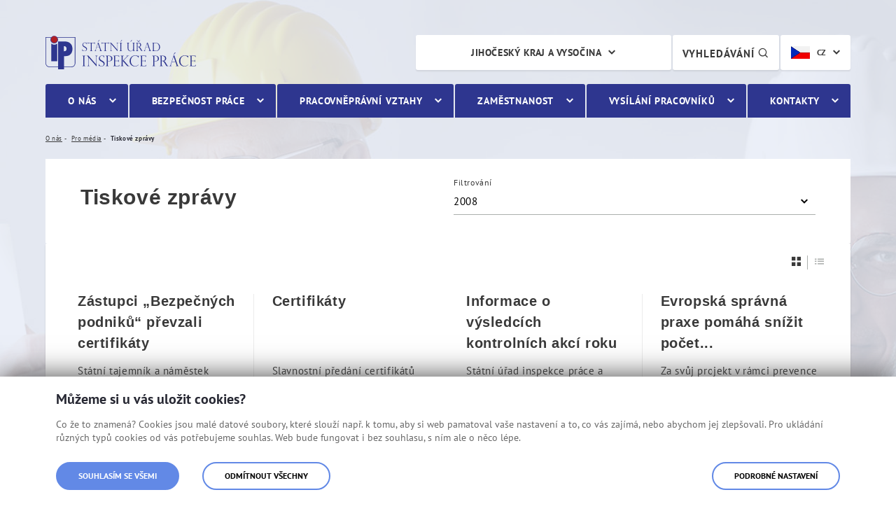

--- FILE ---
content_type: text/html;charset=UTF-8
request_url: https://www.suip.cz/web/oip05/tiskove-zpravy?p_r_p_categoryId=62308&p_r_p_resetCur=true&p_p_id=com_liferay_asset_publisher_web_portlet_AssetPublisherPortlet_INSTANCE_6kn3fGy8UHJ0&p_p_lifecycle=0&p_p_state=normal&p_p_mode=view&_com_liferay_asset_publisher_web_portlet_AssetPublisherPortlet_INSTANCE_6kn3fGy8UHJ0_delta=20&_com_liferay_asset_publisher_web_portlet_AssetPublisherPortlet_INSTANCE_6kn3fGy8UHJ0_cur=7
body_size: 16544
content:




































	
		
		
			<!DOCTYPE html>




































































<html class="ltr" dir="ltr" lang="cs-CZ">

<head>
	<title>Tiskové zprávy | Jihočeský kraj a Vysočina</title>

	<meta name="viewport" content="width=device-width, initial-scale=1, shrink-to-fit=no">
	<meta name="format-detection" content="telephone=no">
  
	<link rel="preload" as="style" href="https://www.suip.cz/o/suip-theme/css/clay.css?browserId=chrome&amp;themeId=suipportal_WAR_suiptheme&amp;minifierType=css&amp;languageId=cs_CZ&amp;b=7307&amp;t=1768487348000" />
	<link rel="preload" as="style" href="https://www.suip.cz/o/suip-theme/css/main.css?browserId=chrome&amp;themeId=suipportal_WAR_suiptheme&amp;minifierType=css&amp;languageId=cs_CZ&amp;b=7307&amp;t=1768487348000" />
	<link rel="preload" as="font" href="/o/suip-theme/fonts/pt-sans/pt_sans-web-regular.woff" type="font/woff" crossorigin />
	<link rel="preload" as="font" href="/o/suip-theme/fonts/pt-sans/pt_sans-web-bold.woff" type="font/woff" crossorigin />
	<link rel="preload" as="font" href="/o/suip-theme/fonts/icons/mpsv-icons.woff" type="font/woff" crossorigin />






































<meta content="text/html; charset=UTF-8" http-equiv="content-type" />









<meta content="2008" lang="cs-CZ" name="keywords" />


<link data-senna-track="temporary" href="https://www.suip.cz/web/oip05/tiskove-zpravy" rel="canonical" />

<meta property="og:locale" content="cs_CZ">
<meta property="og:locale:alternate" content="cs_CZ">
<meta property="og:site_name" content="Jihočeský kraj a Vysočina">
<meta property="og:title" content="Tiskové zprávy - Jihočeský kraj a Vysočina - Státní úřad inspekce práce">
<meta property="og:type" content="website">
<meta property="og:url" content="https://www.suip.cz/web/oip05/tiskove-zpravy">


<link href="https://www.suip.cz/o/suip-theme/images/favicon.ico" rel="icon" />



<link class="lfr-css-file" data-senna-track="temporary" href="https://www.suip.cz/o/suip-theme/css/clay.css?browserId=chrome&amp;themeId=suipportal_WAR_suiptheme&amp;minifierType=css&amp;languageId=cs_CZ&amp;b=7307&amp;t=1768487348000" id="liferayAUICSS" rel="stylesheet" type="text/css" />



<link data-senna-track="temporary" href="/o/frontend-css-web/main.css?browserId=chrome&amp;themeId=suipportal_WAR_suiptheme&amp;minifierType=css&amp;languageId=cs_CZ&amp;b=7307&amp;t=1623377010573" id="liferayPortalCSS" rel="stylesheet" type="text/css" />









	

	





	



	

		<link data-senna-track="temporary" href="/combo?browserId=chrome&amp;minifierType=&amp;themeId=suipportal_WAR_suiptheme&amp;languageId=cs_CZ&amp;b=7307&amp;com_liferay_asset_publisher_web_portlet_AssetPublisherPortlet_INSTANCE_6kn3fGy8UHJ0:%2Fcss%2Fmain.css&amp;com_liferay_journal_content_web_portlet_JournalContentPortlet_INSTANCE_footer:%2Fcss%2Fmain.css&amp;com_liferay_product_navigation_product_menu_web_portlet_ProductMenuPortlet:%2Fcss%2Fmain.css&amp;com_liferay_product_navigation_user_personal_bar_web_portlet_ProductNavigationUserPersonalBarPortlet:%2Fcss%2Fmain.css&amp;com_liferay_site_navigation_menu_web_portlet_SiteNavigationMenuPortlet:%2Fcss%2Fmain.css&amp;portletZobrazUpozorneni_INSTANCE_alerts:%2Fcss%2Fmain.css&amp;t=1768487348000" id="f7583d24" rel="stylesheet" type="text/css" />

	







<script data-senna-track="temporary" type="text/javascript">
	// <![CDATA[
		var Liferay = Liferay || {};

		Liferay.Browser = {
			acceptsGzip: function() {
				return true;
			},

			

			getMajorVersion: function() {
				return 131.0;
			},

			getRevision: function() {
				return '537.36';
			},
			getVersion: function() {
				return '131.0';
			},

			

			isAir: function() {
				return false;
			},
			isChrome: function() {
				return true;
			},
			isEdge: function() {
				return false;
			},
			isFirefox: function() {
				return false;
			},
			isGecko: function() {
				return true;
			},
			isIe: function() {
				return false;
			},
			isIphone: function() {
				return false;
			},
			isLinux: function() {
				return false;
			},
			isMac: function() {
				return true;
			},
			isMobile: function() {
				return false;
			},
			isMozilla: function() {
				return false;
			},
			isOpera: function() {
				return false;
			},
			isRtf: function() {
				return true;
			},
			isSafari: function() {
				return true;
			},
			isSun: function() {
				return false;
			},
			isWebKit: function() {
				return true;
			},
			isWindows: function() {
				return false;
			}
		};

		Liferay.Data = Liferay.Data || {};

		Liferay.Data.ICONS_INLINE_SVG = true;

		Liferay.Data.NAV_SELECTOR = '#navigation';

		Liferay.Data.NAV_SELECTOR_MOBILE = '#navigationCollapse';

		Liferay.Data.isCustomizationView = function() {
			return false;
		};

		Liferay.Data.notices = [
			

			
		];

		Liferay.PortletKeys = {
			DOCUMENT_LIBRARY: 'com_liferay_document_library_web_portlet_DLPortlet',
			DYNAMIC_DATA_MAPPING: 'com_liferay_dynamic_data_mapping_web_portlet_DDMPortlet',
			ITEM_SELECTOR: 'com_liferay_item_selector_web_portlet_ItemSelectorPortlet'
		};

		Liferay.PropsValues = {
			JAVASCRIPT_SINGLE_PAGE_APPLICATION_TIMEOUT: 0,
			NTLM_AUTH_ENABLED: false,
			UPLOAD_SERVLET_REQUEST_IMPL_MAX_SIZE: 104857600
		};

		Liferay.ThemeDisplay = {

			

			
				getLayoutId: function() {
					return '58';
				},

				

				getLayoutRelativeControlPanelURL: function() {
					return '/group/oip05/~/control_panel/manage?p_p_id=com_liferay_asset_publisher_web_portlet_AssetPublisherPortlet_INSTANCE_6kn3fGy8UHJ0';
				},

				getLayoutRelativeURL: function() {
					return '/web/oip05/tiskove-zpravy';
				},
				getLayoutURL: function() {
					return 'https://www.suip.cz/web/oip05/tiskove-zpravy';
				},
				getParentLayoutId: function() {
					return '56';
				},
				isControlPanel: function() {
					return false;
				},
				isPrivateLayout: function() {
					return 'false';
				},
				isVirtualLayout: function() {
					return false;
				},
			

			getBCP47LanguageId: function() {
				return 'cs-CZ';
			},
			getCanonicalURL: function() {

				

				return 'https\x3a\x2f\x2fwww\x2esuip\x2ecz\x2fweb\x2foip05\x2ftiskove-zpravy';
			},
			getCDNBaseURL: function() {
				return 'https://www.suip.cz';
			},
			getCDNDynamicResourcesHost: function() {
				return '';
			},
			getCDNHost: function() {
				return '';
			},
			getCompanyGroupId: function() {
				return '20151';
			},
			getCompanyId: function() {
				return '20115';
			},
			getDefaultLanguageId: function() {
				return 'cs_CZ';
			},
			getDoAsUserIdEncoded: function() {
				return '';
			},
			getLanguageId: function() {
				return 'cs_CZ';
			},
			getParentGroupId: function() {
				return '86344';
			},
			getPathContext: function() {
				return '';
			},
			getPathImage: function() {
				return '/image';
			},
			getPathJavaScript: function() {
				return '/o/frontend-js-web';
			},
			getPathMain: function() {
				return '/c';
			},
			getPathThemeImages: function() {
				return 'https://www.suip.cz/o/suip-theme/images';
			},
			getPathThemeRoot: function() {
				return '/o/suip-theme';
			},
			getPlid: function() {
				return '86540';
			},
			getPortalURL: function() {
				return 'https://www.suip.cz';
			},
			getScopeGroupId: function() {
				return '86344';
			},
			getScopeGroupIdOrLiveGroupId: function() {
				return '86344';
			},
			getSessionId: function() {
				return '';
			},
			getSiteAdminURL: function() {
				return 'https://www.suip.cz/group/oip05/~/control_panel/manage?p_p_lifecycle=0&p_p_state=maximized&p_p_mode=view';
			},
			getSiteGroupId: function() {
				return '86344';
			},
			getURLControlPanel: function() {
				return '/group/control_panel?refererPlid=86540';
			},
			getURLHome: function() {
				return 'https\x3a\x2f\x2fwww\x2esuip\x2ecz\x2fweb\x2fsuip';
			},
			getUserEmailAddress: function() {
				return '';
			},
			getUserId: function() {
				return '20119';
			},
			getUserName: function() {
				return '';
			},
			isAddSessionIdToURL: function() {
				return false;
			},
			isImpersonated: function() {
				return false;
			},
			isSignedIn: function() {
				return false;
			},
			isStateExclusive: function() {
				return false;
			},
			isStateMaximized: function() {
				return false;
			},
			isStatePopUp: function() {
				return false;
			}
		};

		var themeDisplay = Liferay.ThemeDisplay;

		Liferay.AUI = {

			

			getAvailableLangPath: function() {
				return 'available_languages.jsp?browserId=chrome&themeId=suipportal_WAR_suiptheme&colorSchemeId=01&minifierType=js&languageId=cs_CZ&b=7307&t=1768517181468';
			},
			getCombine: function() {
				return true;
			},
			getComboPath: function() {
				return '/combo/?browserId=chrome&minifierType=&languageId=cs_CZ&b=7307&t=1768490938338&';
			},
			getDateFormat: function() {
				return '%d.%m.%Y';
			},
			getEditorCKEditorPath: function() {
				return '/o/frontend-editor-ckeditor-web';
			},
			getFilter: function() {
				var filter = 'raw';

				
					
						filter = 'min';
					
					
				

				return filter;
			},
			getFilterConfig: function() {
				var instance = this;

				var filterConfig = null;

				if (!instance.getCombine()) {
					filterConfig = {
						replaceStr: '.js' + instance.getStaticResourceURLParams(),
						searchExp: '\\.js$'
					};
				}

				return filterConfig;
			},
			getJavaScriptRootPath: function() {
				return '/o/frontend-js-web';
			},
			getLangPath: function() {
				return 'aui_lang.jsp?browserId=chrome&themeId=suipportal_WAR_suiptheme&colorSchemeId=01&minifierType=js&languageId=cs_CZ&b=7307&t=1768490938338';
			},
			getPortletRootPath: function() {
				return '/html/portlet';
			},
			getStaticResourceURLParams: function() {
				return '?browserId=chrome&minifierType=&languageId=cs_CZ&b=7307&t=1768490938338';
			}
		};

		Liferay.authToken = 'e8rIqaBE';

		

		Liferay.currentURL = '\x2fweb\x2foip05\x2ftiskove-zpravy\x3fp_r_p_categoryId\x3d62308\x26p_r_p_resetCur\x3dtrue\x26p_p_id\x3dcom_liferay_asset_publisher_web_portlet_AssetPublisherPortlet_INSTANCE_6kn3fGy8UHJ0\x26p_p_lifecycle\x3d0\x26p_p_state\x3dnormal\x26p_p_mode\x3dview\x26_com_liferay_asset_publisher_web_portlet_AssetPublisherPortlet_INSTANCE_6kn3fGy8UHJ0_delta\x3d20\x26_com_liferay_asset_publisher_web_portlet_AssetPublisherPortlet_INSTANCE_6kn3fGy8UHJ0_cur\x3d7';
		Liferay.currentURLEncoded = '\x252Fweb\x252Foip05\x252Ftiskove-zpravy\x253Fp_r_p_categoryId\x253D62308\x2526p_r_p_resetCur\x253Dtrue\x2526p_p_id\x253Dcom_liferay_asset_publisher_web_portlet_AssetPublisherPortlet_INSTANCE_6kn3fGy8UHJ0\x2526p_p_lifecycle\x253D0\x2526p_p_state\x253Dnormal\x2526p_p_mode\x253Dview\x2526_com_liferay_asset_publisher_web_portlet_AssetPublisherPortlet_INSTANCE_6kn3fGy8UHJ0_delta\x253D20\x2526_com_liferay_asset_publisher_web_portlet_AssetPublisherPortlet_INSTANCE_6kn3fGy8UHJ0_cur\x253D7';
	// ]]>
</script>

<script src="/o/js_loader_config?t=1768490890514" type="text/javascript"></script>
<script data-senna-track="permanent" src="/combo?browserId=chrome&minifierType=js&languageId=cs_CZ&b=7307&t=1768490938338&/o/frontend-js-aui-web/aui/aui/aui.js&/o/frontend-js-aui-web/liferay/modules.js&/o/frontend-js-aui-web/liferay/aui_sandbox.js&/o/frontend-js-aui-web/aui/attribute-base/attribute-base.js&/o/frontend-js-aui-web/aui/attribute-complex/attribute-complex.js&/o/frontend-js-aui-web/aui/attribute-core/attribute-core.js&/o/frontend-js-aui-web/aui/attribute-observable/attribute-observable.js&/o/frontend-js-aui-web/aui/attribute-extras/attribute-extras.js&/o/frontend-js-aui-web/aui/event-custom-base/event-custom-base.js&/o/frontend-js-aui-web/aui/event-custom-complex/event-custom-complex.js&/o/frontend-js-aui-web/aui/oop/oop.js&/o/frontend-js-aui-web/aui/aui-base-lang/aui-base-lang.js&/o/frontend-js-aui-web/liferay/dependency.js&/o/frontend-js-aui-web/liferay/util.js&/o/frontend-js-web/loader/config.js&/o/frontend-js-web/loader/loader.js&/o/frontend-js-web/liferay/dom_task_runner.js&/o/frontend-js-web/liferay/events.js&/o/frontend-js-web/liferay/lazy_load.js&/o/frontend-js-web/liferay/liferay.js&/o/frontend-js-web/liferay/global.bundle.js&/o/frontend-js-web/liferay/portlet.js&/o/frontend-js-web/liferay/workflow.js" type="text/javascript"></script>




	

	<script data-senna-track="temporary" src="/o/js_bundle_config?t=1768491320529" type="text/javascript"></script>


<script data-senna-track="temporary" type="text/javascript">
	// <![CDATA[
		
			
				
				
			
		

		

		
	// ]]>
</script>





	
		

			

			
				<script data-senna-track="permanent" id="googleAnalyticsScript" type="text/javascript">
					(function(i, s, o, g, r, a, m) {
						i['GoogleAnalyticsObject'] = r;

						i[r] = i[r] || function() {
							var arrayValue = i[r].q || [];

							i[r].q = arrayValue;

							(i[r].q).push(arguments);
						};

						i[r].l = 1 * new Date();

						a = s.createElement(o);
						m = s.getElementsByTagName(o)[0];
						a.async = 1;
						a.src = g;
						m.parentNode.insertBefore(a, m);
					})(window, document, 'script', '//www.google-analytics.com/analytics.js', 'ga');

					

					
						
						
							ga('create', 'UA-143093760-5', 'auto');
						
					

					

					

					ga('send', 'pageview');

					
				</script>
			
		
		
	



	
		
		

			

			
		
	












	

	





	



	



















<link class="lfr-css-file" data-senna-track="temporary" href="https://www.suip.cz/o/suip-theme/css/main.css?browserId=chrome&amp;themeId=suipportal_WAR_suiptheme&amp;minifierType=css&amp;languageId=cs_CZ&amp;b=7307&amp;t=1768487348000" id="liferayThemeCSS" rel="stylesheet" type="text/css" />








	<style data-senna-track="temporary" type="text/css">

		

			

		

			

		

			

		

			

		

			

		

			

		

			

		

			

		

			

		

	</style>


<style data-senna-track="temporary" type="text/css">
</style>




















<script data-senna-track="temporary" type="text/javascript">
	if (window.Analytics) {
		window._com_liferay_document_library_analytics_isViewFileEntry = false;
	}
</script>







<script type="text/javascript">
// <![CDATA[
Liferay.on(
	'ddmFieldBlur', function(event) {
		if (window.Analytics) {
			Analytics.send(
				'fieldBlurred',
				'Form',
				{
					fieldName: event.fieldName,
					focusDuration: event.focusDuration,
					formId: event.formId,
					page: event.page
				}
			);
		}
	}
);

Liferay.on(
	'ddmFieldFocus', function(event) {
		if (window.Analytics) {
			Analytics.send(
				'fieldFocused',
				'Form',
				{
					fieldName: event.fieldName,
					formId: event.formId,
					page: event.page
				}
			);
		}
	}
);

Liferay.on(
	'ddmFormPageShow', function(event) {
		if (window.Analytics) {
			Analytics.send(
				'pageViewed',
				'Form',
				{
					formId: event.formId,
					page: event.page,
					title: event.title
				}
			);
		}
	}
);

Liferay.on(
	'ddmFormSubmit', function(event) {
		if (window.Analytics) {
			Analytics.send(
				'formSubmitted',
				'Form',
				{
					formId: event.formId
				}
			);
		}
	}
);

Liferay.on(
	'ddmFormView', function(event) {
		if (window.Analytics) {
			Analytics.send(
				'formViewed',
				'Form',
				{
					formId: event.formId,
					title: event.title
				}
			);
		}
	}
);
// ]]>
</script>








  	<link rel="shortcut icon" href="https://www.suip.cz/o/suip-theme/images/favicon.ico">
	<meta name="msapplication-TileColor" content="#2e368f">
	<meta name="theme-color" content="#ffffff">
  
	<link rel="stylesheet" href="https://www.suip.cz/o/suip-theme/css/print.css" media="print">
    
	<script src="https://www.suip.cz/o/suip-theme/js/vendor/jquery.min.js"></script>
</head>



<body class="chrome controls-visible  yui3-skin-sam signed-out public-page site">


















































	<nav aria-label="Rychlý odkaz" class="quick-access-nav" id="psdt_quickAccessNav">
		<h1 class="hide-accessible">Navigace</h1>

		<ul>
			
				<li><a href="javascript:psdt_scrollToContent('#main-content')">Přejít k obsahu</a></li>
			

			
		</ul>
	</nav>

        


















































































    
	<div class="asseco-theme suip-theme body__wrapper body__wrapper--hp">
	








































	

	<div class="portlet-boundary portlet-boundary_portletZobrazUpozorneni_  portlet-static portlet-static-end portlet-barebone zobraz-upozorneni-portlet " id="p_p_id_portletZobrazUpozorneni_INSTANCE_alerts_">
		<span id="p_portletZobrazUpozorneni_INSTANCE_alerts"></span>




	

	
		
			






































	
	
	
		
<section class="portlet" id="portlet_portletZobrazUpozorneni_INSTANCE_alerts">


	<div class="portlet-content">


		
			<div class=" portlet-content-container">
				


	<div class="portlet-body">



	
		
			
			
				
					



















































	

				

				
					
					
						


	

		
























	
	

					
				
			
		
	
	



	</div>

			</div>
		
	</div>
</section>
	

		
		
	







	</div>







		<div class="body__wrapper-in">
			<h1 class="sr-only">Tiskové zprávy</h1>
      		<div class="header-banner" role="banner">
				<div class="container">
					<div class="row">
						<div class="col-xs-12 col-sm-4">
							<div class="header-banner__logo-holder">									
								<a class="logo" href="/web/suip" title="Jít na Státní úřad inspekce práce">Státní úřad inspekce práce</a>
							</div>
						</div>
					</div>
				</div>
			</div>
      
			<div class="header_addons">                    
				<div class="container">                        
					<div class="row">                            
						<div class="col-xs-12 col-sm-10 offset-sm-2 col-lg-8 offset-lg-4">                                
<div class="search-controls-holder">
    <div class="size-lang-change-wrapper">                                        
    <div class="size-lang-change-holder">                                            
      <div class="lang-change-holder">                                              
        <div class="lang-change dropdown dropdown--header" aria-label="  Vyberte jazyk
">
  <span class="dropdown__selected" title="Česká verze" tabindex="0" aria-haspopup="true" aria-expanded="false">
    <img class="flag" src="https://www.suip.cz/o/suip-theme/images/flags/cz.jpg" alt="Česká verze" />
		<span class="hidden-xs">CZ</span>
	</span>
          
          <ul class="dropdown__menu" role="menu" aria-hidden="true">
  <li class="dropdown__item" role="presentation">
    <a href="/web/en" class="dropdown__link" role="menuitem" title="English documents">
  		<img class="flag" src="https://www.suip.cz/o/suip-theme/images/flags/en.jpg" alt="English documents" />
      <span class="hidden-xs">EN</span>
  	</a>
  </li> 
  <li class="dropdown__item" role="presentation">
    <a href="/web/fr" class="dropdown__link" role="menuitem" title="Documents français">
  		<img class="flag" src="https://www.suip.cz/o/suip-theme/images/flags/fr.jpg" alt="Documents français" />
      <span class="hidden-xs">FR</span>
  	</a>
  </li> 
  <li class="dropdown__item" role="presentation">
    <a href="/web/pl" class="dropdown__link" role="menuitem" title="Polskie dokumenty">
  		<img class="flag" src="https://www.suip.cz/o/suip-theme/images/flags/pl.jpg" alt="Polskie dokumenty" />
      <span class="hidden-xs">PL</span>
  	</a>
  </li> 
  <li class="dropdown__item" role="presentation">
    <a href="/web/ua" class="dropdown__link" role="menuitem" title="Ukrainian documents">
  		<img class="flag" src="https://www.suip.cz/o/suip-theme/images/flags/ua.jpg" alt="Ukrainian documents" />
      <span class="hidden-xs">UA</span>
  	</a>
  </li> 
  <li class="dropdown__item" role="presentation">
    <a href="/web/de" class="dropdown__link" role="menuitem" title="Deutsche Dokumente">
  		<img class="flag" src="https://www.suip.cz/o/suip-theme/images/flags/de.jpg" alt="Deutsche Dokumente" />
      <span class="hidden-xs">DE</span>
  	</a>
  </li> 
  <li class="dropdown__item" role="presentation">
    <a href="/web/bg" class="dropdown__link" role="menuitem" title="Bulgarian documents">
  		<img class="flag" src="https://www.suip.cz/o/suip-theme/images/flags/bg.jpg" alt="Bulgarian documents" />
      <span class="hidden-xs">BG</span>
  	</a>
  </li> 
  <li class="dropdown__item" role="presentation">
    <a href="/web/ro" class="dropdown__link" role="menuitem" title="Romanian documents">
  		<img class="flag" src="https://www.suip.cz/o/suip-theme/images/flags/ro.jpg" alt="Romanian documents" />
      <span class="hidden-xs">RO</span>
  	</a>
  </li> 
          </ul>
        </div>                                                        
      </div>
    </div>                    
  </div>
  <div class="search-icon-wrapper">
    <div class="search-icon-holder">
      <a href="/web/suip/vyhledavani" class="btn search-icon-btn" title="  Vyhledávání
">
        <span>  Vyhledávání
</span>
        <span class="mpsv-icons-search"></span> 
      </a>
    </div>
  </div>  
    <div class="site-switch-holder">                                        
        
        <div class="site-switch dropdown dropdown--header" aria-label="Výběr webu"> 
          <span class="dropdown__selected" title="Jihočeský kraj a Vysočina" tabindex="0" aria-haspopup="true" aria-expanded="false"> 
            Jihočeský kraj a Vysočina
          </span> 
          <ul class="dropdown__menu" role="menu" aria-hidden="true"> 
  <li class="dropdown__item" role="presentation"> 
    <a href="/web/oip03" class="dropdown__link" role="menuitem" title="Hlavní město Praha" tabindex="-1"> 
      Hlavní město Praha 
    </a> 
  </li>
  <li class="dropdown__item" role="presentation"> 
    <a href="/web/oip04" class="dropdown__link" role="menuitem" title="Středočeský kraj" tabindex="-1"> 
      Středočeský kraj 
    </a> 
  </li>
  <li class="dropdown__item" role="presentation"> 
    <a href="/web/oip06" class="dropdown__link" role="menuitem" title="Plzeňský kraj a Karlovarský kraj" tabindex="-1"> 
      Plzeňský kraj a Karlovarský kraj 
    </a> 
  </li>
  <li class="dropdown__item" role="presentation"> 
    <a href="/web/oip07" class="dropdown__link" role="menuitem" title="Ústecký kraj a Liberecký kraj" tabindex="-1"> 
      Ústecký kraj a Liberecký kraj 
    </a> 
  </li>
  <li class="dropdown__item" role="presentation"> 
    <a href="/web/oip08" class="dropdown__link" role="menuitem" title="Královéhradecký kraj a Pardubický kraj" tabindex="-1"> 
      Královéhradecký kraj a Pardubický kraj 
    </a> 
  </li>
  <li class="dropdown__item" role="presentation"> 
    <a href="/web/oip09" class="dropdown__link" role="menuitem" title="Jihomoravský kraj a Zlínský kraj" tabindex="-1"> 
      Jihomoravský kraj a Zlínský kraj 
    </a> 
  </li>
  <li class="dropdown__item" role="presentation"> 
    <a href="/web/oip10" class="dropdown__link" role="menuitem" title="Moravskoslezský kraj a Olomoucký kraj" tabindex="-1"> 
      Moravskoslezský kraj a Olomoucký kraj 
    </a> 
  </li>
            
  <li class="dropdown__item" role="presentation"> 
    <a href="/web/suip" class="dropdown__link" role="menuitem" title="Státní úřad inspekce práce" tabindex="-1"> 
      Státní úřad inspekce práce 
    </a> 
  </li>
          </ul> 
        </div>
    </div>
</div>

						</div>                        
					</div>                    
				</div>                
			</div>
      
          
      		<div class="navigation-wrapper" role="navigation">
				<div class="container">
					<div class="row">
						<div class="col-xs-12">
							<div class="navigation">
  <nav class="navigation__site">
    <ul class="nav-main" aria-label="Hlavní navigace" role="menubar">
      <li class="mobile-switch" role="presentation" aria-hidden="true">
        <a href="/web/oip05" title="Jít na Jihočeský kraj a Vysočina">
					<img class="mobile-switch__logo" src="https://www.suip.cz/o/suip-theme/images/layout/suip_logo.svg" alt="Jihočeský kraj a Vysočina"">
				</a>
        <div class="mobile-switch__close">  Zavřít
 <span class="mpsv-icons-close"></span></div>
			</li>
      
    
        <li class="nav__item" role="presentation">            
          
          <a href="https://www.suip.cz/web/oip05/o-nas" class="nav__link nav__link--has-siblings" role="menuitem" aria-haspopup="true" >O nás</a>    
          
            <ul class="nav-sub" role="menu">    
                <li class="nav-sub__item" role="presentation">                     

                  <a href="https://www.suip.cz/web/oip05/zakladni-informace" class="nav-sub__link nav-sub__link--has-siblings" role="menuitem" aria-haspopup="true" >
                    <span class="nav-sub__link-val">Základní informace</span>
                  </a>
                      
                    <ul class="nav-sub-sub" role="menu">
                        <li class="nav-sub-sub__item" role="presentation">
                          <a href="https://www.suip.cz/web/oip05/udaje-o-oip" class="nav-sub-sub__link" role="menuitem" >
                            <span class="nav-sub-sub__link-val">Údaje o OIP</span>
                          </a>
                        </li>    
                        <li class="nav-sub-sub__item" role="presentation">
                          <a href="https://www.suip.cz/web/oip05/pusobnost-organu-inspekce-prace" class="nav-sub-sub__link" role="menuitem" >
                            <span class="nav-sub-sub__link-val">Působnost orgánu inspekce práce</span>
                          </a>
                        </li>    
                        <li class="nav-sub-sub__item" role="presentation">
                          <a href="https://www.suip.cz/web/oip05/legislativa" class="nav-sub-sub__link" role="menuitem" >
                            <span class="nav-sub-sub__link-val">Legislativa</span>
                          </a>
                        </li>    
                        <li class="nav-sub-sub__item" role="presentation">
                          <a href="https://www.suip.cz/web/oip05/pouceni-o-pravech-a-povinnostech-kontrolovane-osoby" class="nav-sub-sub__link" role="menuitem" >
                            <span class="nav-sub-sub__link-val">Poučení o právech a povinnostech kontrolované osoby</span>
                          </a>
                        </li>    
                        <li class="nav-sub-sub__item" role="presentation">
                          <a href="https://www.suip.cz/web/oip05/povinne-zverejnovane-informace" class="nav-sub-sub__link" role="menuitem" >
                            <span class="nav-sub-sub__link-val">Povinně zveřejňované informace</span>
                          </a>
                        </li>    
                        <li class="nav-sub-sub__item" role="presentation">
                          <a href="https://www.suip.cz/web/oip05/vedeni-oip" class="nav-sub-sub__link" role="menuitem" >
                            <span class="nav-sub-sub__link-val">Vedení OIP</span>
                          </a>
                        </li>    
                        <li class="nav-sub-sub__item" role="presentation">
                          <a href="https://www.suip.cz/web/oip05/plneni-protikorupcniho-programu" class="nav-sub-sub__link" role="menuitem" >
                            <span class="nav-sub-sub__link-val">Plnění protikorupčního programu</span>
                          </a>
                        </li>    
                        <li class="nav-sub-sub__item" role="presentation">
                          <a href="https://www.suip.cz/web/oip05/eticky-kodex" class="nav-sub-sub__link" role="menuitem" >
                            <span class="nav-sub-sub__link-val">Etický kodex</span>
                          </a>
                        </li>    
                        <li class="nav-sub-sub__item" role="presentation">
                          <a href="https://www.suip.cz/web/oip05/zverejnovani-poradcu" class="nav-sub-sub__link" role="menuitem" >
                            <span class="nav-sub-sub__link-val">Zveřejňování poradců</span>
                          </a>
                        </li>    
                        <li class="nav-sub-sub__item" role="presentation">
                          <a href="https://www.suip.cz/web/oip05/oznamovani-protipravniho-jednani-zamestnancu-suip" class="nav-sub-sub__link" role="menuitem" >
                            <span class="nav-sub-sub__link-val">Oznamování protiprávního jednání zaměstnanců SÚIP</span>
                          </a>
                        </li>    
                        <li class="nav-sub-sub__item" role="presentation">
                          <a href="https://www.suip.cz/web/oip05/gdpr" class="nav-sub-sub__link" role="menuitem" >
                            <span class="nav-sub-sub__link-val">GDPR</span>
                          </a>
                        </li>    
                    </ul>    
                </li>
                <li class="nav-sub__item" role="presentation">                     

                  <a href="https://www.suip.cz/web/oip05/uredni-deska" class="nav-sub__link" role="menuitem" aria-haspopup="true" >
                    <span class="nav-sub__link-val">Úřední deska OIP</span>
                  </a>
                      
                </li>
                <li class="nav-sub__item" role="presentation">                     

                  <a href="https://www.suip.cz/web/oip05/ekonomika-a-provoz" class="nav-sub__link nav-sub__link--has-siblings" role="menuitem" aria-haspopup="true" >
                    <span class="nav-sub__link-val">Ekonomika a provoz</span>
                  </a>
                      
                    <ul class="nav-sub-sub" role="menu">
                        <li class="nav-sub-sub__item" role="presentation">
                          <a href="https://www.suip.cz/web/oip05/verejne-zakazky" class="nav-sub-sub__link" role="menuitem" >
                            <span class="nav-sub-sub__link-val">Veřejné zakázky</span>
                          </a>
                        </li>    
                        <li class="nav-sub-sub__item" role="presentation">
                          <a href="https://www.suip.cz/web/oip05/smlouvy" class="nav-sub-sub__link" role="menuitem" >
                            <span class="nav-sub-sub__link-val">Smlouvy</span>
                          </a>
                        </li>    
                        <li class="nav-sub-sub__item" role="presentation">
                          <a href="https://www.suip.cz/web/oip05/nepotrebny-majetek" class="nav-sub-sub__link" role="menuitem" >
                            <span class="nav-sub-sub__link-val">Nepotřebný majetek</span>
                          </a>
                        </li>    
                    </ul>    
                </li>
                <li class="nav-sub__item" role="presentation">                     

                  <a href="https://www.suip.cz/web/oip05/poskytovani-poradenstvi" class="nav-sub__link" role="menuitem" aria-haspopup="true" >
                    <span class="nav-sub__link-val">Poskytování poradenství</span>
                  </a>
                      
                </li>
                <li class="nav-sub__item" role="presentation">                     

                  <a href="https://www.suip.cz/web/oip05/novinky" class="nav-sub__link" role="menuitem" aria-haspopup="true" >
                    <span class="nav-sub__link-val">Novinky</span>
                  </a>
                      
                </li>
                <li class="nav-sub__item" role="presentation">                     

                  <a href="https://www.suip.cz/web/oip05/projekty-a-mezinarodni-spoluprace" class="nav-sub__link nav-sub__link--has-siblings" role="menuitem" aria-haspopup="true" >
                    <span class="nav-sub__link-val">Projekty a mezinárodní spolupráce</span>
                  </a>
                      
                    <ul class="nav-sub-sub" role="menu">
                        <li class="nav-sub-sub__item" role="presentation">
                          <a href="https://www.suip.cz/web/oip05/projekty" class="nav-sub-sub__link" role="menuitem" >
                            <span class="nav-sub-sub__link-val">Projekty</span>
                          </a>
                        </li>    
                        <li class="nav-sub-sub__item" role="presentation">
                          <a href="https://www.suip.cz/web/oip05/mezinarodni-spoluprace" class="nav-sub-sub__link" role="menuitem" >
                            <span class="nav-sub-sub__link-val">Mezinárodní spolupráce</span>
                          </a>
                        </li>    
                    </ul>    
                </li>
                <li class="nav-sub__item" role="presentation">                     

                  <a href="https://www.suip.cz/web/oip05/rocni-program-kontrolnich-akci" class="nav-sub__link" role="menuitem" aria-haspopup="true" >
                    <span class="nav-sub__link-val">Roční program kontrolních akcí</span>
                  </a>
                      
                </li>
                <li class="nav-sub__item" role="presentation">                     

                  <a href="https://www.suip.cz/web/oip05/rocni-souhrnne-zpravy" class="nav-sub__link nav-sub__link--has-siblings" role="menuitem" aria-haspopup="true" >
                    <span class="nav-sub__link-val">Roční souhrnné zprávy</span>
                  </a>
                      
                    <ul class="nav-sub-sub" role="menu">
                        <li class="nav-sub-sub__item" role="presentation">
                          <a href="https://www.suip.cz/web/oip05/o-vysledcich-kontrolnich-akci" class="nav-sub-sub__link" role="menuitem" >
                            <span class="nav-sub-sub__link-val">O výsledcích kontrolních akcí</span>
                          </a>
                        </li>    
                        <li class="nav-sub-sub__item" role="presentation">
                          <a href="https://www.suip.cz/web/oip05/zpravy-o-cinnosti-suip" class="nav-sub-sub__link" role="menuitem" >
                            <span class="nav-sub-sub__link-val">Zprávy o činnosti SÚIP</span>
                          </a>
                        </li>    
                        <li class="nav-sub-sub__item" role="presentation">
                          <a href="https://www.suip.cz/web/oip05/pracovni-urazovost-v-cr" class="nav-sub-sub__link" role="menuitem" >
                            <span class="nav-sub-sub__link-val">Pracovní úrazovost v ČR</span>
                          </a>
                        </li>    
                    </ul>    
                </li>
                <li class="nav-sub__item" role="presentation">                     

                  <a href="https://www.suip.cz/web/oip05/informacni-materialy" class="nav-sub__link nav-sub__link--has-siblings" role="menuitem" aria-haspopup="true" >
                    <span class="nav-sub__link-val">Informační materiály</span>
                  </a>
                      
                    <ul class="nav-sub-sub" role="menu">
                        <li class="nav-sub-sub__item" role="presentation">
                          <a href="https://www.suip.cz/web/oip05/zpravodaj-suip" class="nav-sub-sub__link" role="menuitem" >
                            <span class="nav-sub-sub__link-val">Zpravodaj SÚIP</span>
                          </a>
                        </li>    
                        <li class="nav-sub-sub__item" role="presentation">
                          <a href="https://www.suip.cz/web/oip05/publikace" class="nav-sub-sub__link" role="menuitem" >
                            <span class="nav-sub-sub__link-val">Publikace</span>
                          </a>
                        </li>    
                        <li class="nav-sub-sub__item" role="presentation">
                          <a href="https://www.suip.cz/web/oip05/informacni-letaky" class="nav-sub-sub__link" role="menuitem" >
                            <span class="nav-sub-sub__link-val">Informační letáky</span>
                          </a>
                        </li>    
                    </ul>    
                </li>
                <li class="nav-sub__item" role="presentation">                     

                  <a href="https://www.suip.cz/web/oip05/neplatne-prukazy-a-razitka" class="nav-sub__link" role="menuitem" aria-haspopup="true" >
                    <span class="nav-sub__link-val">Neplatné průkazy a razítka</span>
                  </a>
                      
                </li>
                <li class="nav-sub__item" role="presentation">                     

                  <a href="https://www.suip.cz/web/oip05/volna-mista" class="nav-sub__link" role="menuitem" aria-haspopup="true" >
                    <span class="nav-sub__link-val">Volná místa na OIP</span>
                  </a>
                      
                </li>
                <li class="nav-sub__item" role="presentation">                     

                  <a href="https://www.suip.cz/web/oip05/pro-media" class="nav-sub__link nav-sub__link--has-siblings" role="menuitem" aria-haspopup="true" >
                    <span class="nav-sub__link-val">Pro média</span>
                  </a>
                      
                    <ul class="nav-sub-sub" role="menu">
                        <li class="nav-sub-sub__item" role="presentation">
                          <a href="https://www.suip.cz/web/oip05/tiskovy-mluvci" class="nav-sub-sub__link" role="menuitem" >
                            <span class="nav-sub-sub__link-val">Tiskový mluvčí</span>
                          </a>
                        </li>    
                        <li class="nav-sub-sub__item" role="presentation">
                          <a href="https://www.suip.cz/web/oip05/tiskove-zpravy" class="nav-sub-sub__link" role="menuitem" >
                            <span class="nav-sub-sub__link-val">Tiskové zprávy</span>
                          </a>
                        </li>    
                    </ul>    
                </li>
            </ul>
        </li>
    
        <li class="nav__item" role="presentation">            
          
          <a href="https://www.suip.cz/web/oip05/bezpecnost-prace-1" class="nav__link nav__link--has-siblings" role="menuitem" aria-haspopup="true" >Bezpečnost práce</a>    
          
            <ul class="nav-sub" role="menu">    
                <li class="nav-sub__item" role="presentation">                     

                  <a href="https://www.suip.cz/web/oip05/kompetence-v-oblasti-bezpecnosti-prace" class="nav-sub__link" role="menuitem" aria-haspopup="true" >
                    <span class="nav-sub__link-val">Kompetence v oblasti bezpečnosti práce</span>
                  </a>
                      
                </li>
                <li class="nav-sub__item" role="presentation">                     

                  <a href="https://www.suip.cz/web/oip05/pracovni-urazy" class="nav-sub__link nav-sub__link--has-siblings" role="menuitem" aria-haspopup="true" >
                    <span class="nav-sub__link-val">Pracovní úrazy</span>
                  </a>
                      
                    <ul class="nav-sub-sub" role="menu">
                        <li class="nav-sub-sub__item" role="presentation">
                          <a href="https://www.suip.cz/web/oip05/informace-k-pracovnim-urazum" class="nav-sub-sub__link" role="menuitem" >
                            <span class="nav-sub-sub__link-val">Informace k pracovním úrazům</span>
                          </a>
                        </li>    
                        <li class="nav-sub-sub__item" role="presentation">
                          <a href="https://www.suip.cz/web/oip05/odskodnovani-pracovnich-urazu" class="nav-sub-sub__link" role="menuitem" >
                            <span class="nav-sub-sub__link-val">Odškodňování pracovních úrazů</span>
                          </a>
                        </li>    
                        <li class="nav-sub-sub__item" role="presentation">
                          <a href="https://www.suip.cz/web/oip05/informace-o-pracovni-urazovosti" class="nav-sub-sub__link" role="menuitem" >
                            <span class="nav-sub-sub__link-val">Informace o pracovní úrazovosti</span>
                          </a>
                        </li>    
                    </ul>    
                </li>
                <li class="nav-sub__item" role="presentation">                     

                  <a href="https://www.suip.cz/web/oip05/projektove-dokumentace-a-oznameni-o-zahajeni-praci" class="nav-sub__link nav-sub__link--has-siblings" role="menuitem" aria-haspopup="true" >
                    <span class="nav-sub__link-val">Projektové dokumentace a oznámení o zahájení prací</span>
                  </a>
                      
                    <ul class="nav-sub-sub" role="menu">
                        <li class="nav-sub-sub__item" role="presentation">
                          <a href="https://www.suip.cz/web/oip05/projektove-dokumentace" class="nav-sub-sub__link" role="menuitem" >
                            <span class="nav-sub-sub__link-val">Projektové dokumentace</span>
                          </a>
                        </li>    
                        <li class="nav-sub-sub__item" role="presentation">
                          <a href="https://www.suip.cz/web/oip05/oznameni-o-zahajeni-praci" class="nav-sub-sub__link" role="menuitem" >
                            <span class="nav-sub-sub__link-val">Oznámení o zahájení prací</span>
                          </a>
                        </li>    
                    </ul>    
                </li>
                <li class="nav-sub__item" role="presentation">                     

                  <a href="https://www.suip.cz/web/oip05/odborna-zpusobilost" class="nav-sub__link" role="menuitem" aria-haspopup="true" >
                    <span class="nav-sub__link-val">Odborná způsobilost</span>
                  </a>
                      
                </li>
                <li class="nav-sub__item" role="presentation">                     

                  <a href="https://www.suip.cz/web/oip05/program-bezpecny-podnik-" class="nav-sub__link" role="menuitem" aria-haspopup="true" >
                    <span class="nav-sub__link-val">Program „Bezpečný podnik&#34;</span>
                  </a>
                      
                </li>
                <li class="nav-sub__item" role="presentation">                     

                  <a href="https://www.suip.cz/web/oip05/informace-z-bozp-a-vtz" class="nav-sub__link" role="menuitem" aria-haspopup="true" >
                    <span class="nav-sub__link-val">Informace z bezpečnosti práce a vyhrazených technických zařízení</span>
                  </a>
                      
                </li>
                <li class="nav-sub__item" role="presentation">                     

                  <a href="https://www.suip.cz/web/oip05/poskytovani-poradenstvi-1" class="nav-sub__link" role="menuitem" aria-haspopup="true" >
                    <span class="nav-sub__link-val">Poskytování poradenství</span>
                  </a>
                      
                </li>
                <li class="nav-sub__item" role="presentation">                     

                  <a href="https://www.suip.cz/web/oip05/bezpecnost-prace-otazky-a-odpovedi" class="nav-sub__link" role="menuitem" aria-haspopup="true" >
                    <span class="nav-sub__link-val">Otázky a odpovědi</span>
                  </a>
                      
                </li>
                <li class="nav-sub__item" role="presentation">                     

                  <a href="https://www.suip.cz/web/oip05/podani-podnetu" class="nav-sub__link" role="menuitem" aria-haspopup="true" >
                    <span class="nav-sub__link-val">Podání podnětu</span>
                  </a>
                      
                </li>
                <li class="nav-sub__item" role="presentation">                     

                  <a href="https://www.suip.cz/web/oip05/dulezite-odkazy" class="nav-sub__link" role="menuitem" aria-haspopup="true" >
                    <span class="nav-sub__link-val">Důležité odkazy</span>
                  </a>
                      
                </li>
            </ul>
        </li>
    
        <li class="nav__item" role="presentation">            
          
          <a href="https://www.suip.cz/web/oip05/pracovnepravni-vztahy-1" class="nav__link nav__link--has-siblings" role="menuitem" aria-haspopup="true" >Pracovněprávní vztahy</a>    
          
            <ul class="nav-sub" role="menu">    
                <li class="nav-sub__item" role="presentation">                     

                  <a href="https://www.suip.cz/web/oip05/kompetence-v-oblasti-pracovnepravnich-vztahu" class="nav-sub__link" role="menuitem" aria-haspopup="true" >
                    <span class="nav-sub__link-val">Kompetence v oblasti pracovněprávních vztahů</span>
                  </a>
                      
                </li>
                <li class="nav-sub__item" role="presentation">                     

                  <a href="https://www.suip.cz/web/oip05/informace-z-pracovnepravnich-vztahu" class="nav-sub__link" role="menuitem" aria-haspopup="true" >
                    <span class="nav-sub__link-val">Informace z pracovněprávních vztahů</span>
                  </a>
                      
                </li>
                <li class="nav-sub__item" role="presentation">                     

                  <a href="https://www.suip.cz/web/oip05/poskytovani-poradenstvi-2" class="nav-sub__link" role="menuitem" aria-haspopup="true" >
                    <span class="nav-sub__link-val">Poskytování poradenství</span>
                  </a>
                      
                </li>
                <li class="nav-sub__item" role="presentation">                     

                  <a href="https://www.suip.cz/web/oip05/pracovne-pravni-vztahy-otazky-a-odpovedi" class="nav-sub__link" role="menuitem" aria-haspopup="true" >
                    <span class="nav-sub__link-val">Otázky a odpovědi</span>
                  </a>
                      
                </li>
                <li class="nav-sub__item" role="presentation">                     

                  <a href="https://www.suip.cz/web/oip05/podani-podnetu-1" class="nav-sub__link" role="menuitem" aria-haspopup="true" >
                    <span class="nav-sub__link-val">Podání podnětu</span>
                  </a>
                      
                </li>
                <li class="nav-sub__item" role="presentation">                     

                  <a href="https://www.suip.cz/web/oip05/dulezite-odkazy-1" class="nav-sub__link" role="menuitem" aria-haspopup="true" >
                    <span class="nav-sub__link-val">Důležité odkazy</span>
                  </a>
                      
                </li>
            </ul>
        </li>
    
        <li class="nav__item" role="presentation">            
          
          <a href="https://www.suip.cz/web/oip05/zamestnanost" class="nav__link nav__link--has-siblings" role="menuitem" aria-haspopup="true" >Zaměstnanost</a>    
          
            <ul class="nav-sub" role="menu">    
                <li class="nav-sub__item" role="presentation">                     

                  <a href="https://www.suip.cz/web/oip05/kompetence-v-oblasti-zamestnanosti" class="nav-sub__link" role="menuitem" aria-haspopup="true" >
                    <span class="nav-sub__link-val">Kompetence v oblasti zaměstnanosti</span>
                  </a>
                      
                </li>
                <li class="nav-sub__item" role="presentation">                     

                  <a href="https://www.suip.cz/web/oip05/informace-ze-zamestnanosti" class="nav-sub__link" role="menuitem" aria-haspopup="true" >
                    <span class="nav-sub__link-val">Informace ze zaměstnanosti</span>
                  </a>
                      
                </li>
                <li class="nav-sub__item" role="presentation">                     

                  <a href="https://www.suip.cz/web/oip05/poskytovani-poradenstvi-3" class="nav-sub__link" role="menuitem" aria-haspopup="true" >
                    <span class="nav-sub__link-val">Poskytování poradenství</span>
                  </a>
                      
                </li>
                <li class="nav-sub__item" role="presentation">                     

                  <a href="https://www.suip.cz/web/oip05/zamestnanost-otazky-a-odpovedi" class="nav-sub__link" role="menuitem" aria-haspopup="true" >
                    <span class="nav-sub__link-val">Otázky a odpovědi</span>
                  </a>
                      
                </li>
                <li class="nav-sub__item" role="presentation">                     

                  <a href="https://www.suip.cz/web/oip05/podani-podnetu-2" class="nav-sub__link" role="menuitem" aria-haspopup="true" >
                    <span class="nav-sub__link-val">Podání podnětu</span>
                  </a>
                      
                </li>
                <li class="nav-sub__item" role="presentation">                     

                  <a href="https://www.suip.cz/web/oip05/dulezite-odkazy-2" class="nav-sub__link" role="menuitem" aria-haspopup="true" >
                    <span class="nav-sub__link-val">Důležité odkazy</span>
                  </a>
                      
                </li>
            </ul>
        </li>
    
        <li class="nav__item" role="presentation">            
          
          <a href="https://www.suip.cz/web/oip05/vysilani-pracovniku" class="nav__link nav__link--has-siblings" role="menuitem" aria-haspopup="true" >Vysílání pracovníků</a>    
          
            <ul class="nav-sub" role="menu">    
                <li class="nav-sub__item" role="presentation">                     

                  <a href="https://www.suip.cz/web/oip05/informace-o-vysilani-pracovniku" class="nav-sub__link" role="menuitem" aria-haspopup="true" >
                    <span class="nav-sub__link-val">Informace o vysílání pracovníků</span>
                  </a>
                      
                </li>
                <li class="nav-sub__item" role="presentation">                     

                  <a href="https://www.suip.cz/web/oip05/otazky-a-odpovedi" class="nav-sub__link" role="menuitem" aria-haspopup="true" >
                    <span class="nav-sub__link-val">Otázky a odpovědi</span>
                  </a>
                      
                </li>
                <li class="nav-sub__item" role="presentation">                     

                  <a href="https://www.suip.cz/web/oip05/vysilani-ukrajinskych-obcanu-do-ceske-republiky-k-vykonu-prace-z-jineho-clenskeho-statu-evropske-unie" class="nav-sub__link" role="menuitem" aria-haspopup="true" >
                    <span class="nav-sub__link-val">Vysílání ukrajinských občanů do České republiky k výkonu práce z jiného členského státu Evropské unie</span>
                  </a>
                      
                </li>
                <li class="nav-sub__item" role="presentation">                     

                  <a href="https://www.suip.cz/web/oip05/pravidla-pro-vysilani-ucinna-do-29.-cervence-2020" class="nav-sub__link" role="menuitem" aria-haspopup="true" >
                    <span class="nav-sub__link-val">Pravidla pro vysílání účinná do 29. července 2020</span>
                  </a>
                      
                </li>
            </ul>
        </li>
    
        <li class="nav__item" role="presentation">            
          
          <a href="https://www.suip.cz/web/oip05/kontakty-1" class="nav__link nav__link--has-siblings" role="menuitem" aria-haspopup="true" >Kontakty</a>    
          
            <ul class="nav-sub" role="menu">    
                <li class="nav-sub__item" role="presentation">                     

                  <a href="https://www.suip.cz/web/oip05/kontakty" class="nav-sub__link" role="menuitem" aria-haspopup="true" >
                    <span class="nav-sub__link-val">OIP Jihočeský kraj a Vysočinu</span>
                  </a>
                      
                </li>
                <li class="nav-sub__item" role="presentation">                     

                  <a href="https://www.suip.cz/web/oip05/e-podatelna" class="nav-sub__link" role="menuitem" aria-haspopup="true" >
                    <span class="nav-sub__link-val">E-Podatelna</span>
                  </a>
                      
                </li>
                <li class="nav-sub__item" role="presentation">                     

                  <a href="https://www.suip.cz/web/oip05/pro-media-1" class="nav-sub__link" role="menuitem" aria-haspopup="true" >
                    <span class="nav-sub__link-val">Pro média</span>
                  </a>
                      
                </li>
            </ul>
        </li>

      <li class="nav__item nav__item--mobile" role="presentation" aria-hidden="true">
        <a href="/web/suip/vyhledavani" class="nav__link nav__link--search" role="menuitem" aria-haspopup="true">
          <span>  Vyhledávání
</span>
          <span class="mpsv-icons-search"></span>
        </a>    
      </li>
    </ul>
  </nav>
							</div>
						</div>
					</div>
				</div>
			</div>
        
			<noscript>
				<div class="container">
					<div class="row">
						<div class="col-xs-12 col-sm-8 offset-sm-2 col-md-6 offset-md-3">
							<div class="js-disclaimer">
								<div class="alert alert--border alert-warning">
									Máte vypnutý nebo nedostupný JavaScript.
								</div>
							</div>
						</div>
					</div>
				</div>
			</noscript>

				<div class="breadcrumbs">
					<div class="container">
						<div class="row">
							<div class="col-xs-12">








































	

	<div class="portlet-boundary portlet-boundary_com_liferay_site_navigation_breadcrumb_web_portlet_SiteNavigationBreadcrumbPortlet_  portlet-static portlet-static-end portlet-barebone portlet-breadcrumb " id="p_p_id_com_liferay_site_navigation_breadcrumb_web_portlet_SiteNavigationBreadcrumbPortlet_">
		<span id="p_com_liferay_site_navigation_breadcrumb_web_portlet_SiteNavigationBreadcrumbPortlet"></span>




	

	
		
			






































	
	
	
		
<section class="portlet" id="portlet_com_liferay_site_navigation_breadcrumb_web_portlet_SiteNavigationBreadcrumbPortlet">


	<div class="portlet-content">


		
			<div class=" portlet-content-container">
				


	<div class="portlet-body">



	
		
			
			
				
					



















































	

				

				
					
					
						


	

		































































<nav aria-label="Breadcrumb" id="_com_liferay_site_navigation_breadcrumb_web_portlet_SiteNavigationBreadcrumbPortlet_breadcrumbs-defaultScreen">
	

		

			<ol class="breadcrumb">
			<li class="breadcrumb-item">
					<a class="breadcrumb-link" href="https://www.suip.cz/web/oip05/o-nas" title="O nás">
						<span class="breadcrumb-text-truncate">O nás</span>
					</a>
			</li>
			<li class="breadcrumb-item">
					<a class="breadcrumb-link" href="https://www.suip.cz/web/oip05/pro-media" title="Pro média">
						<span class="breadcrumb-text-truncate">Pro média</span>
					</a>
			</li>
			<li class="breadcrumb-item">
					<span class="active breadcrumb-text-truncate">Tiskové zprávy</span>
			</li>
	</ol>

	
</nav>

	
	

					
				
			
		
	
	



	</div>

			</div>
		
	</div>
</section>
	

		
		
	







	</div>






							</div>
						</div>
					</div>
				</div>

			<main class="content" role="main">
				<div class="container">
					<div class="row">
						<div class="col-xs-12">

































	
	

		




















	
	
		<style type="text/css">
			.master-layout-fragment .portlet-header {
				display: none;
			}
		</style>

		

		















































	
		
		
		
		
			
				

					<div class="columns-1" id="main-content" role="main">
	<div class="portlet-layout row">
		<div class="col-md-12 portlet-column portlet-column-only" id="column-1">
			<div class="portlet-dropzone portlet-column-content portlet-column-content-only" id="layout-column_column-1">







































	

	<div class="portlet-boundary portlet-boundary_com_liferay_asset_categories_navigation_web_portlet_AssetCategoriesNavigationPortlet_  portlet-static portlet-static-end portlet-barebone portlet-asset-categories-navigation " id="p_p_id_com_liferay_asset_categories_navigation_web_portlet_AssetCategoriesNavigationPortlet_INSTANCE_uwGq7zQ5X0df_">
		<span id="p_com_liferay_asset_categories_navigation_web_portlet_AssetCategoriesNavigationPortlet_INSTANCE_uwGq7zQ5X0df"></span>




	

	
		
			






































	
	
	
		
<section class="portlet" id="portlet_com_liferay_asset_categories_navigation_web_portlet_AssetCategoriesNavigationPortlet_INSTANCE_uwGq7zQ5X0df">


	<div class="portlet-content">


		
			<div class=" portlet-content-container">
				


	<div class="portlet-body">



	
		
			
			
				
					



















































	

				

				
					
					
						


	

		






















































	<style>
.asseco-theme.body__wrapper .box.category-navigation {
    overflow: unset;
}
</style>

    
    
    <div class="box--bg-white category-navigation">
        <div class="box__inner">
            <div class="row">
                <div class="col-xs-12 col-sm-8 col-md-6">
            	    <h2>Tiskové zprávy</h2>
        	    </div>
                                              	            
            	    <div class="col-xs-12 col-sm-4 col-md-6 mt-a-5">
        		        <div class="dropdown-label">Filtrování</div>
        		        <div class="dropdown">
        		            <button class="dropdown__selected" title="Dropdown" aria-haspopup="true" aria-expanded="true" tabindex="0">
                                <span>2008</span>
                            </button>
        		            <ul class="dropdown__menu" role="menu" aria-hidden="false">
        		                    <li class="dropdown__item" role="presentation">
                                        <a href="https://www.suip.cz/web/oip05/tiskove-zpravy" class="dropdown__link" role="menuitem" title="Zobrazit vše" tabindex="0">
                                            <span>Zobrazit vše</span>
                                        </a>
                                    </li>
        		                
            		            
                		                
            		                    
                          	            
                          	            
                              	            <li class="dropdown__item" role="presentation">
                                                <a href="https://www.suip.cz/web/oip05/tiskove-zpravy?p_r_p_categoryId=1110793&p_r_p_resetCur=true&p_p_id=com_liferay_asset_publisher_web_portlet_AssetPublisherPortlet_INSTANCE_6kn3fGy8UHJ0&p_p_lifecycle=0&p_p_state=normal&p_p_mode=view&_com_liferay_asset_publisher_web_portlet_AssetPublisherPortlet_INSTANCE_6kn3fGy8UHJ0_delta=20&_com_liferay_asset_publisher_web_portlet_AssetPublisherPortlet_INSTANCE_6kn3fGy8UHJ0_cur=7" class="dropdown__link" role="menuitem" title="2026" tabindex="0">
                                                    <span>2026</span>
                                                </a>
                                            </li>
                          	            
                          	            
                              	            <li class="dropdown__item" role="presentation">
                                                <a href="https://www.suip.cz/web/oip05/tiskove-zpravy?p_r_p_categoryId=1035122&p_r_p_resetCur=true&p_p_id=com_liferay_asset_publisher_web_portlet_AssetPublisherPortlet_INSTANCE_6kn3fGy8UHJ0&p_p_lifecycle=0&p_p_state=normal&p_p_mode=view&_com_liferay_asset_publisher_web_portlet_AssetPublisherPortlet_INSTANCE_6kn3fGy8UHJ0_delta=20&_com_liferay_asset_publisher_web_portlet_AssetPublisherPortlet_INSTANCE_6kn3fGy8UHJ0_cur=7" class="dropdown__link" role="menuitem" title="2025" tabindex="0">
                                                    <span>2025</span>
                                                </a>
                                            </li>
                          	            
                          	            
                              	            <li class="dropdown__item" role="presentation">
                                                <a href="https://www.suip.cz/web/oip05/tiskove-zpravy?p_r_p_categoryId=843680&p_r_p_resetCur=true&p_p_id=com_liferay_asset_publisher_web_portlet_AssetPublisherPortlet_INSTANCE_6kn3fGy8UHJ0&p_p_lifecycle=0&p_p_state=normal&p_p_mode=view&_com_liferay_asset_publisher_web_portlet_AssetPublisherPortlet_INSTANCE_6kn3fGy8UHJ0_delta=20&_com_liferay_asset_publisher_web_portlet_AssetPublisherPortlet_INSTANCE_6kn3fGy8UHJ0_cur=7" class="dropdown__link" role="menuitem" title="2024" tabindex="0">
                                                    <span>2024</span>
                                                </a>
                                            </li>
                          	            
                          	            
                              	            <li class="dropdown__item" role="presentation">
                                                <a href="https://www.suip.cz/web/oip05/tiskove-zpravy?p_r_p_categoryId=626104&p_r_p_resetCur=true&p_p_id=com_liferay_asset_publisher_web_portlet_AssetPublisherPortlet_INSTANCE_6kn3fGy8UHJ0&p_p_lifecycle=0&p_p_state=normal&p_p_mode=view&_com_liferay_asset_publisher_web_portlet_AssetPublisherPortlet_INSTANCE_6kn3fGy8UHJ0_delta=20&_com_liferay_asset_publisher_web_portlet_AssetPublisherPortlet_INSTANCE_6kn3fGy8UHJ0_cur=7" class="dropdown__link" role="menuitem" title="2023" tabindex="0">
                                                    <span>2023</span>
                                                </a>
                                            </li>
                          	            
                          	            
                              	            <li class="dropdown__item" role="presentation">
                                                <a href="https://www.suip.cz/web/oip05/tiskove-zpravy?p_r_p_categoryId=351131&p_r_p_resetCur=true&p_p_id=com_liferay_asset_publisher_web_portlet_AssetPublisherPortlet_INSTANCE_6kn3fGy8UHJ0&p_p_lifecycle=0&p_p_state=normal&p_p_mode=view&_com_liferay_asset_publisher_web_portlet_AssetPublisherPortlet_INSTANCE_6kn3fGy8UHJ0_delta=20&_com_liferay_asset_publisher_web_portlet_AssetPublisherPortlet_INSTANCE_6kn3fGy8UHJ0_cur=7" class="dropdown__link" role="menuitem" title="2022" tabindex="0">
                                                    <span>2022</span>
                                                </a>
                                            </li>
                          	            
                          	            
                              	            <li class="dropdown__item" role="presentation">
                                                <a href="https://www.suip.cz/web/oip05/tiskove-zpravy?p_r_p_categoryId=54004&p_r_p_resetCur=true&p_p_id=com_liferay_asset_publisher_web_portlet_AssetPublisherPortlet_INSTANCE_6kn3fGy8UHJ0&p_p_lifecycle=0&p_p_state=normal&p_p_mode=view&_com_liferay_asset_publisher_web_portlet_AssetPublisherPortlet_INSTANCE_6kn3fGy8UHJ0_delta=20&_com_liferay_asset_publisher_web_portlet_AssetPublisherPortlet_INSTANCE_6kn3fGy8UHJ0_cur=7" class="dropdown__link" role="menuitem" title="2021" tabindex="0">
                                                    <span>2021</span>
                                                </a>
                                            </li>
                          	            
                          	            
                              	            <li class="dropdown__item" role="presentation">
                                                <a href="https://www.suip.cz/web/oip05/tiskove-zpravy?p_r_p_categoryId=54005&p_r_p_resetCur=true&p_p_id=com_liferay_asset_publisher_web_portlet_AssetPublisherPortlet_INSTANCE_6kn3fGy8UHJ0&p_p_lifecycle=0&p_p_state=normal&p_p_mode=view&_com_liferay_asset_publisher_web_portlet_AssetPublisherPortlet_INSTANCE_6kn3fGy8UHJ0_delta=20&_com_liferay_asset_publisher_web_portlet_AssetPublisherPortlet_INSTANCE_6kn3fGy8UHJ0_cur=7" class="dropdown__link" role="menuitem" title="2020" tabindex="0">
                                                    <span>2020</span>
                                                </a>
                                            </li>
                          	            
                          	            
                              	            <li class="dropdown__item" role="presentation">
                                                <a href="https://www.suip.cz/web/oip05/tiskove-zpravy?p_r_p_categoryId=54006&p_r_p_resetCur=true&p_p_id=com_liferay_asset_publisher_web_portlet_AssetPublisherPortlet_INSTANCE_6kn3fGy8UHJ0&p_p_lifecycle=0&p_p_state=normal&p_p_mode=view&_com_liferay_asset_publisher_web_portlet_AssetPublisherPortlet_INSTANCE_6kn3fGy8UHJ0_delta=20&_com_liferay_asset_publisher_web_portlet_AssetPublisherPortlet_INSTANCE_6kn3fGy8UHJ0_cur=7" class="dropdown__link" role="menuitem" title="2019" tabindex="0">
                                                    <span>2019</span>
                                                </a>
                                            </li>
                          	            
                          	            
                              	            <li class="dropdown__item" role="presentation">
                                                <a href="https://www.suip.cz/web/oip05/tiskove-zpravy?p_r_p_categoryId=54007&p_r_p_resetCur=true&p_p_id=com_liferay_asset_publisher_web_portlet_AssetPublisherPortlet_INSTANCE_6kn3fGy8UHJ0&p_p_lifecycle=0&p_p_state=normal&p_p_mode=view&_com_liferay_asset_publisher_web_portlet_AssetPublisherPortlet_INSTANCE_6kn3fGy8UHJ0_delta=20&_com_liferay_asset_publisher_web_portlet_AssetPublisherPortlet_INSTANCE_6kn3fGy8UHJ0_cur=7" class="dropdown__link" role="menuitem" title="2018" tabindex="0">
                                                    <span>2018</span>
                                                </a>
                                            </li>
                          	            
                          	            
                              	            <li class="dropdown__item" role="presentation">
                                                <a href="https://www.suip.cz/web/oip05/tiskove-zpravy?p_r_p_categoryId=54008&p_r_p_resetCur=true&p_p_id=com_liferay_asset_publisher_web_portlet_AssetPublisherPortlet_INSTANCE_6kn3fGy8UHJ0&p_p_lifecycle=0&p_p_state=normal&p_p_mode=view&_com_liferay_asset_publisher_web_portlet_AssetPublisherPortlet_INSTANCE_6kn3fGy8UHJ0_delta=20&_com_liferay_asset_publisher_web_portlet_AssetPublisherPortlet_INSTANCE_6kn3fGy8UHJ0_cur=7" class="dropdown__link" role="menuitem" title="2017" tabindex="0">
                                                    <span>2017</span>
                                                </a>
                                            </li>
                          	            
                          	            
                              	            <li class="dropdown__item" role="presentation">
                                                <a href="https://www.suip.cz/web/oip05/tiskove-zpravy?p_r_p_categoryId=54009&p_r_p_resetCur=true&p_p_id=com_liferay_asset_publisher_web_portlet_AssetPublisherPortlet_INSTANCE_6kn3fGy8UHJ0&p_p_lifecycle=0&p_p_state=normal&p_p_mode=view&_com_liferay_asset_publisher_web_portlet_AssetPublisherPortlet_INSTANCE_6kn3fGy8UHJ0_delta=20&_com_liferay_asset_publisher_web_portlet_AssetPublisherPortlet_INSTANCE_6kn3fGy8UHJ0_cur=7" class="dropdown__link" role="menuitem" title="2016" tabindex="0">
                                                    <span>2016</span>
                                                </a>
                                            </li>
                          	            
                          	            
                              	            <li class="dropdown__item" role="presentation">
                                                <a href="https://www.suip.cz/web/oip05/tiskove-zpravy?p_r_p_categoryId=54010&p_r_p_resetCur=true&p_p_id=com_liferay_asset_publisher_web_portlet_AssetPublisherPortlet_INSTANCE_6kn3fGy8UHJ0&p_p_lifecycle=0&p_p_state=normal&p_p_mode=view&_com_liferay_asset_publisher_web_portlet_AssetPublisherPortlet_INSTANCE_6kn3fGy8UHJ0_delta=20&_com_liferay_asset_publisher_web_portlet_AssetPublisherPortlet_INSTANCE_6kn3fGy8UHJ0_cur=7" class="dropdown__link" role="menuitem" title="2015" tabindex="0">
                                                    <span>2015</span>
                                                </a>
                                            </li>
                          	            
                          	            
                              	            <li class="dropdown__item" role="presentation">
                                                <a href="https://www.suip.cz/web/oip05/tiskove-zpravy?p_r_p_categoryId=62302&p_r_p_resetCur=true&p_p_id=com_liferay_asset_publisher_web_portlet_AssetPublisherPortlet_INSTANCE_6kn3fGy8UHJ0&p_p_lifecycle=0&p_p_state=normal&p_p_mode=view&_com_liferay_asset_publisher_web_portlet_AssetPublisherPortlet_INSTANCE_6kn3fGy8UHJ0_delta=20&_com_liferay_asset_publisher_web_portlet_AssetPublisherPortlet_INSTANCE_6kn3fGy8UHJ0_cur=7" class="dropdown__link" role="menuitem" title="2014" tabindex="0">
                                                    <span>2014</span>
                                                </a>
                                            </li>
                          	            
                          	            
                              	            <li class="dropdown__item" role="presentation">
                                                <a href="https://www.suip.cz/web/oip05/tiskove-zpravy?p_r_p_categoryId=62303&p_r_p_resetCur=true&p_p_id=com_liferay_asset_publisher_web_portlet_AssetPublisherPortlet_INSTANCE_6kn3fGy8UHJ0&p_p_lifecycle=0&p_p_state=normal&p_p_mode=view&_com_liferay_asset_publisher_web_portlet_AssetPublisherPortlet_INSTANCE_6kn3fGy8UHJ0_delta=20&_com_liferay_asset_publisher_web_portlet_AssetPublisherPortlet_INSTANCE_6kn3fGy8UHJ0_cur=7" class="dropdown__link" role="menuitem" title="2013" tabindex="0">
                                                    <span>2013</span>
                                                </a>
                                            </li>
                          	            
                          	            
                              	            <li class="dropdown__item" role="presentation">
                                                <a href="https://www.suip.cz/web/oip05/tiskove-zpravy?p_r_p_categoryId=62304&p_r_p_resetCur=true&p_p_id=com_liferay_asset_publisher_web_portlet_AssetPublisherPortlet_INSTANCE_6kn3fGy8UHJ0&p_p_lifecycle=0&p_p_state=normal&p_p_mode=view&_com_liferay_asset_publisher_web_portlet_AssetPublisherPortlet_INSTANCE_6kn3fGy8UHJ0_delta=20&_com_liferay_asset_publisher_web_portlet_AssetPublisherPortlet_INSTANCE_6kn3fGy8UHJ0_cur=7" class="dropdown__link" role="menuitem" title="2012" tabindex="0">
                                                    <span>2012</span>
                                                </a>
                                            </li>
                          	            
                          	            
                              	            <li class="dropdown__item" role="presentation">
                                                <a href="https://www.suip.cz/web/oip05/tiskove-zpravy?p_r_p_categoryId=62305&p_r_p_resetCur=true&p_p_id=com_liferay_asset_publisher_web_portlet_AssetPublisherPortlet_INSTANCE_6kn3fGy8UHJ0&p_p_lifecycle=0&p_p_state=normal&p_p_mode=view&_com_liferay_asset_publisher_web_portlet_AssetPublisherPortlet_INSTANCE_6kn3fGy8UHJ0_delta=20&_com_liferay_asset_publisher_web_portlet_AssetPublisherPortlet_INSTANCE_6kn3fGy8UHJ0_cur=7" class="dropdown__link" role="menuitem" title="2011" tabindex="0">
                                                    <span>2011</span>
                                                </a>
                                            </li>
                          	            
                          	            
                              	            <li class="dropdown__item" role="presentation">
                                                <a href="https://www.suip.cz/web/oip05/tiskove-zpravy?p_r_p_categoryId=62306&p_r_p_resetCur=true&p_p_id=com_liferay_asset_publisher_web_portlet_AssetPublisherPortlet_INSTANCE_6kn3fGy8UHJ0&p_p_lifecycle=0&p_p_state=normal&p_p_mode=view&_com_liferay_asset_publisher_web_portlet_AssetPublisherPortlet_INSTANCE_6kn3fGy8UHJ0_delta=20&_com_liferay_asset_publisher_web_portlet_AssetPublisherPortlet_INSTANCE_6kn3fGy8UHJ0_cur=7" class="dropdown__link" role="menuitem" title="2010" tabindex="0">
                                                    <span>2010</span>
                                                </a>
                                            </li>
                          	            
                          	            
                              	            <li class="dropdown__item" role="presentation">
                                                <a href="https://www.suip.cz/web/oip05/tiskove-zpravy?p_r_p_categoryId=62307&p_r_p_resetCur=true&p_p_id=com_liferay_asset_publisher_web_portlet_AssetPublisherPortlet_INSTANCE_6kn3fGy8UHJ0&p_p_lifecycle=0&p_p_state=normal&p_p_mode=view&_com_liferay_asset_publisher_web_portlet_AssetPublisherPortlet_INSTANCE_6kn3fGy8UHJ0_delta=20&_com_liferay_asset_publisher_web_portlet_AssetPublisherPortlet_INSTANCE_6kn3fGy8UHJ0_cur=7" class="dropdown__link" role="menuitem" title="2009" tabindex="0">
                                                    <span>2009</span>
                                                </a>
                                            </li>
                          	            
                          	            
                          	            
                              	            <li class="dropdown__item" role="presentation">
                                                <a href="https://www.suip.cz/web/oip05/tiskove-zpravy?p_r_p_categoryId=62309&p_r_p_resetCur=true&p_p_id=com_liferay_asset_publisher_web_portlet_AssetPublisherPortlet_INSTANCE_6kn3fGy8UHJ0&p_p_lifecycle=0&p_p_state=normal&p_p_mode=view&_com_liferay_asset_publisher_web_portlet_AssetPublisherPortlet_INSTANCE_6kn3fGy8UHJ0_delta=20&_com_liferay_asset_publisher_web_portlet_AssetPublisherPortlet_INSTANCE_6kn3fGy8UHJ0_cur=7" class="dropdown__link" role="menuitem" title="2007" tabindex="0">
                                                    <span>2007</span>
                                                </a>
                                            </li>
        		            </ul>
    		            </div>
    	            </div>
            </div>
        </div>
    </div>



	
	

					
				
			
		
	
	



	</div>

			</div>
		
	</div>
</section>
	

		
		
	







	</div>














































	

	<div class="portlet-boundary portlet-boundary_com_liferay_asset_publisher_web_portlet_AssetPublisherPortlet_  portlet-static portlet-static-end portlet-barebone portlet-asset-publisher " id="p_p_id_com_liferay_asset_publisher_web_portlet_AssetPublisherPortlet_INSTANCE_6kn3fGy8UHJ0_">
		<span id="p_com_liferay_asset_publisher_web_portlet_AssetPublisherPortlet_INSTANCE_6kn3fGy8UHJ0"></span>




	

	
		
			






































	
	
	
		
<section class="portlet" id="portlet_com_liferay_asset_publisher_web_portlet_AssetPublisherPortlet_INSTANCE_6kn3fGy8UHJ0">


	<div class="portlet-content">


		
			<div class=" portlet-content-container">
				


	<div class="portlet-body">



	
		
			
			
				
					



















































	

				

				
					
					
						


	

		































<div class="box">
	

	

	

	
		
			
				
					































	
		
			

			


































	<style>
.asseco-theme.body__wrapper .list .list__title {
    overflow: hidden;
}
</style>
<!--
<div class="box__inner">
	<h2 class="h1 before-perex">Tiskové zprávy</h2>
</div>
<hr>
-->
<div class="box__block news-block">
    <div class="row">
        <div class="col-xs-12">
            <div class="list-type-switch">
			    <a href="javascript:changeToDlazdice()" id="dlazdice-link" class="list-type-switch-item active" aria-label="Dlaždice">
			        <span class="mpsv-icons-view-module"></span>
			    </a>
		        <a href="javascript:changeToSeznam()" id="seznam-link" class="list-type-switch-item" aria-label="Seznam">
		            <span class="mpsv-icons-view-list"></span>
		        </a>
			</div>
            <div id="tiskove-zpravy" class="list__wrapper items-tiles">
                    <div class="list news-list">
                        
	                            <a href="https://www.suip.cz/web/oip05/tiskove-zpravy/-/asset_publisher/6kn3fGy8UHJ0/content/zastupci-bezpecnych-podniku-prevzali-certifika-1/20142" class="list__item" aria-label="Zástupci „Bezpečných podniků“ převzali certifikáty" title="Zástupci „Bezpečných podniků“ převzali certifikáty">
    							    <div class="list__item-holder" role="article">
										<div class="tiles-content">
										    <h3 class="list__title" style="height:90px;">Zástupci „Bezpečných podniků“ převzali certifikáty</h3>
										    <p class="list__text" >Státní tajemník a náměstek ministra práce a sociálních věcí Petr Šimerka a generální inspektor Státního úřadu inspekce práce Rudolf Hahn předali 21. října 2008 v Kaiserštejnském...</p>
										</div>
										<div class="list-content hidden">
    										<h3 class="list__title">Zástupci „Bezpečných podniků“ převzali certifikáty</h3>
    										<p class="list__text text-justify">Státní tajemník a náměstek ministra práce a sociálních věcí Petr Šimerka a generální inspektor Státního úřadu inspekce práce Rudolf Hahn předali 21. října 2008 v Kaiserštejnském paláci v Praze certifikáty „Bezpečný podnik“ zástupcům devíti firem, které splnily požadavky tohoto programu.</p>
										</div>
										<div class="list__controls">
											<span class="with-icon with-icon--smaller">Zjistit více</span>
										    <p class="list__place-date-time">21. 10. 2008</p>
										</div>
								    </div>
								</a>
                        
	                            <a href="https://www.suip.cz/web/oip05/tiskove-zpravy/-/asset_publisher/6kn3fGy8UHJ0/content/certifika-1/20142" class="list__item" aria-label="Certifikáty" title="Certifikáty">
    							    <div class="list__item-holder" role="article">
										<div class="tiles-content">
										    <h3 class="list__title" style="height:90px;">Certifikáty</h3>
										    <p class="list__text" >Slavnostní předání certifikátů "Bezpečný podnik" se uskutečnilo v prostoru brněnského Výstaviště. Zástupci třinácti firem, které splnily požadavky programu Bezpečný podnik,...</p>
										</div>
										<div class="list-content hidden">
    										<h3 class="list__title">Certifikáty</h3>
    										<p class="list__text text-justify">Slavnostní předání certifikátů "Bezpečný podnik" se uskutečnilo v prostoru brněnského Výstaviště. Zástupci třinácti firem, které splnily požadavky programu Bezpečný podnik, převzali plakety a osvědčení z rukou státního tajemníka a náměstka ministra práce a sociálních věcí Petra Šimerky a generálního inspektora Státního úřadu inspekce práce Rudolfa Hahna.</p>
										</div>
										<div class="list__controls">
											<span class="with-icon with-icon--smaller">Zjistit více</span>
										    <p class="list__place-date-time">13. 5. 2008</p>
										</div>
								    </div>
								</a>
                        
	                            <a href="https://www.suip.cz/web/oip05/tiskove-zpravy/-/asset_publisher/6kn3fGy8UHJ0/content/informace-o-vysledcich-kontrolnich-akci-roku-20-1/20142" class="list__item" aria-label="Informace o výsledcích kontrolních akcí roku 2007" title="Informace o výsledcích kontrolních akcí roku 2007">
    							    <div class="list__item-holder" role="article">
										<div class="tiles-content">
										    <h3 class="list__title" style="height:90px;">Informace o výsledcích kontrolních akcí roku 2007</h3>
										    <p class="list__text" >Státní úřad inspekce práce a oblastní inspektoráty práce vykonávají kontrolu dodržování předpisů v oblasti pracovních vztahů, pracovních podmínek a bezpečnosti a ochrany zdraví...</p>
										</div>
										<div class="list-content hidden">
    										<h3 class="list__title">Informace o výsledcích kontrolních akcí roku 2007</h3>
    										<p class="list__text text-justify">Státní úřad inspekce práce a oblastní inspektoráty práce vykonávají kontrolu dodržování předpisů v oblasti pracovních vztahů, pracovních podmínek a bezpečnosti a ochrany zdraví při práci a plní další odborné úkoly v oblasti bezpečnosti práce a pracovního práva ve smyslu zákona č. 251/2005 Sb., o inspekci práce.</p>
										</div>
										<div class="list__controls">
											<span class="with-icon with-icon--smaller">Zjistit více</span>
										    <p class="list__place-date-time">2. 5. 2008</p>
										</div>
								    </div>
								</a>
                        
	                            <a href="https://www.suip.cz/web/oip05/tiskove-zpravy/-/asset_publisher/6kn3fGy8UHJ0/content/evropska-spravna-praxe-pomaha-snizit-pocet-nemoci-z-povolani-pro-miliony-pracovni-1/20142" class="list__item" aria-label="Evropská správná praxe pomáhá snížit počet nemocí z povolání pro miliony pracovníků" title="Evropská správná praxe pomáhá snížit počet nemocí z povolání pro miliony pracovníků">
    							    <div class="list__item-holder" role="article">
										<div class="tiles-content">
										    <h3 class="list__title" style="height:90px;">Evropská správná praxe pomáhá snížit počet...</h3>
										    <p class="list__text" >Za svůj projekt v rámci prevence muskuloskeletálních poruch (MSD), které jsou nejčastějším typem nemocí souvisejících s prací v Evropě, bylo oceněno v rámci evropské soutěže...</p>
										</div>
										<div class="list-content hidden">
    										<h3 class="list__title">Evropská správná praxe pomáhá snížit počet nemocí z povolání pro miliony pracovníků</h3>
    										<p class="list__text text-justify">Za svůj projekt v rámci prevence muskuloskeletálních poruch (MSD), které jsou nejčastějším typem nemocí souvisejících s prací v Evropě, bylo oceněno v rámci evropské soutěže „Ceny za správnou praxi“ devět organizací. V Evropské unii si 25 % pracovníků stěžuje na bolesti zad a 23 % na bolesti svalů. Držitelé ocenění byli vyhlášeni na oficiálním zakončení kampaně „Posviťme si na břemena“, kterou zorganizovala Evropská agentura pro bezpečnost a ochranu zdraví při práci (EU-OSHA). Zástupci agentury také přednesli novou zprávu obsahující nejnovější vědecké poznatky týkající se této problematiky.</p>
										</div>
										<div class="list__controls">
											<span class="with-icon with-icon--smaller">Zjistit více</span>
										    <p class="list__place-date-time">27. 2. 2008</p>
										</div>
								    </div>
								</a>
                        
	                            <a href="https://www.suip.cz/web/oip05/tiskove-zpravy/-/asset_publisher/6kn3fGy8UHJ0/content/stare-vytahy-nemusi-byt-nutne-nebezpec-1/20142" class="list__item" aria-label="Staré výtahy nemusí být nutně nebezpečné" title="Staré výtahy nemusí být nutně nebezpečné">
    							    <div class="list__item-holder" role="article">
										<div class="tiles-content">
										    <h3 class="list__title" style="height:90px;">Staré výtahy nemusí být nutně nebezpečné</h3>
										    <p class="list__text" >Otázka bezpečnosti výtahů se&nbsp;již delší dobu staví do centra pozornosti a&nbsp;objevuje se&nbsp;jako předmět debat odborné i&nbsp;široké veřejnosti. Hladinu tohoto problému...</p>
										</div>
										<div class="list-content hidden">
    										<h3 class="list__title">Staré výtahy nemusí být nutně nebezpečné</h3>
    										<p class="list__text text-justify">Otázka bezpečnosti výtahů se&nbsp;již delší dobu staví do centra pozornosti a&nbsp;objevuje se&nbsp;jako předmět debat odborné i&nbsp;široké veřejnosti. Hladinu tohoto problému pak rozčeří nehoda, jaká se&nbsp;stala 20. 1. 2008 v&nbsp;jednom z&nbsp;obytných domů na&nbsp;sídlišti Janov v&nbsp;Litvínově, při níž došlo ke&nbsp;zranění jednoho z&nbsp;obyvatel domu.</p>
										</div>
										<div class="list__controls">
											<span class="with-icon with-icon--smaller">Zjistit více</span>
										    <p class="list__place-date-time">1. 2. 2008</p>
										</div>
								    </div>
								</a>
                        
	                            <a href="https://www.suip.cz/web/oip05/tiskove-zpravy/-/asset_publisher/6kn3fGy8UHJ0/content/statni-urad-inspekce-prace-brani-prava-zahranicnich-zamestnan-1/20142" class="list__item" aria-label="Státní úřad inspekce práce brání práva zahraničních zaměstnanců" title="Státní úřad inspekce práce brání práva zahraničních zaměstnanců">
    							    <div class="list__item-holder" role="article">
										<div class="tiles-content">
										    <h3 class="list__title" style="height:90px;">Státní úřad inspekce práce brání práva...</h3>
										    <p class="list__text" >Samozřejmou součást trhu práce v ČR tvoří rovněž zaměstnávání cizích státních příslušníků. Tento prvek s sebou přináší vedle pozitivních také určité negativní jevy, jako jsou...</p>
										</div>
										<div class="list-content hidden">
    										<h3 class="list__title">Státní úřad inspekce práce brání práva zahraničních zaměstnanců</h3>
    										<p class="list__text text-justify">Samozřejmou součást trhu práce v ČR tvoří rovněž zaměstnávání cizích státních příslušníků. Tento prvek s sebou přináší vedle pozitivních také určité negativní jevy, jako jsou například podezření na nerovné či nekorektní zacházení zaměstnavatelů a zprostředkovatelů práce s cizinci. Příkladem z poslední doby může být kauza prošetřování pracovních podmínek polských dělníků pracujících v automobilce Škoda prostřednictvím agentury práce, jíž se zabýval také veřejný ochránce práv.</p>
										</div>
										<div class="list__controls">
											<span class="with-icon with-icon--smaller">Zjistit více</span>
										    <p class="list__place-date-time">1. 2. 2008</p>
										</div>
								    </div>
								</a>
                    </div>
            </div>
        </div>
    </div>
</div>

<script type="text/javascript">
  function changeToDlazdice() {
    $('#tiskove-zpravy').removeClass('items-list');
    $('#tiskove-zpravy').addClass('items-tiles');
    $('#seznam-link').removeClass('active');
    $('#dlazdice-link').addClass('active');
    $('.list__image').removeClass('hidden');
    $('.tiles-content').removeClass('hidden');
    $('.list-content').addClass('hidden');
  }
  
  function changeToSeznam() {
    $('#tiskove-zpravy').removeClass('items-tiles');
    $('#tiskove-zpravy').addClass('items-list');
    $('#dlazdice-link').removeClass('active');
    $('#seznam-link').addClass('active');
    $('.list__image').addClass('hidden');
    $('.tiles-content').addClass('hidden');
    $('.list-content').removeClass('hidden');
  }
</script>

		
		




				
				
		
		

	

	

	

	
</div>

	
	

					
				
			
		
	
	



	</div>

			</div>
		
	</div>
</section>
	

		
		
	







	</div>






</div>
		</div>
	</div>
</div>

				
				
			
		
		
		
		
	


	


<form action="#" aria-hidden="true" class="hide" id="hrefFm" method="post" name="hrefFm"><span></span><input hidden type="submit"/></form>

	
						</div>
					</div>
				</div>
			</main>

			<div class="haddons">
				<div class="container">
					<div class="row">
						<div class="col-xs-12">
							<div class="header-mobile">
								<a href="/web/suip" title="Jít na Státní úřad inspekce práce">
									<img class="header-mobile__logo" src="https://www.suip.cz/o/suip-theme/images/layout/suip_logo.svg" alt="Státní úřad inspekce práce">
								</a>
								<div class="header-mobile__open" data-nav-toggle="false">Menu&nbsp;<span class="mpsv-icons-menu"></span></div>
							</div>
						</div>
					</div>
				</div>
			</div>

			<footer class="footer" role="contentinfo">
				<div class="container">
					<div class="row">
						<div class="col-xs-12">                       
										








































	

	<div class="portlet-boundary portlet-boundary_com_liferay_journal_content_web_portlet_JournalContentPortlet_  portlet-static portlet-static-end portlet-barebone portlet-journal-content " id="p_p_id_com_liferay_journal_content_web_portlet_JournalContentPortlet_INSTANCE_footer_">
		<span id="p_com_liferay_journal_content_web_portlet_JournalContentPortlet_INSTANCE_footer"></span>




	

	
		
			






































	
	
	
		
<section class="portlet" id="portlet_com_liferay_journal_content_web_portlet_JournalContentPortlet_INSTANCE_footer">


	<div class="portlet-content">

			<div class="autofit-float autofit-row portlet-header">


					<div class="autofit-col autofit-col-end">
						<div class="autofit-section">
							<div class="visible-interaction">
	
		

		

		

		
	
</div>
						</div>
					</div>
			</div>

		
			<div class=" portlet-content-container">
				


	<div class="portlet-body">



	
		
			
			
				
					



















































	

				

				
					
					
						


	

		
































	
	
		
			
			
				
					
					
					

						

						<div class="" data-fragments-editor-item-id="30501-89552" data-fragments-editor-item-type="fragments-editor-mapped-item" >
							

















<div class="journal-content-article " data-analytics-asset-id="PATICKA-MENU" data-analytics-asset-title="Patička" data-analytics-asset-type="web-content">
	

	<div class="footer__inner"> 
    <div class="row">
            <div class="col-xs-12 col-sm-3 col-md-3 col-lg-2"> 
        <div class="box-inner">
            <span class="h3">SÚIP</span>
        </div> 
        <div class="box-inner"> 
            <ul aria-label="SÚIP - odkazy"> 
                            <li><a class="only-icon" href="/web/suip/udaje-o-suip">SÚIP</a></li>
                            <li><a class="only-icon" href="/web/suip/e-podatelna">E-podatelna</a></li>
                            <li><a class="only-icon" href="/web/suip/uredni-deska">Úřední deska</a></li>
                            <li><a class="only-icon" href="/web/suip/novinky">Novinky</a></li>
                            <li><a class="only-icon" href="/web/suip/pro-media">Pro média</a></li>
            </ul> 
        </div> 
    </div>
    <div class="col-xs-12 col-sm-9 col-md-5 col-lg-4"> 
        <div class="box-inner">
            <span class="h3">Oblastní inspektoráty práce</span>
        </div> 
        <div class="box-inner"> 
            <ul aria-label="Oblastní inspektoráty práce - odkazy"> 
                            <li><a class="only-icon" href="/web/oip03">OIP Hlavní město Praha</a></li>
                            <li><a class="only-icon" href="/web/oip04">OIP Středočeský kraj</a></li>
                            <li><a class="only-icon" href="/web/oip05">OIP Jihočeský kraj a Vysočinu</a></li>
                            <li><a class="only-icon" href="/web/oip06">OIP Plzeňský kraj a Karlovarský kraj</a></li>
                            <li><a class="only-icon" href="/web/oip07">OIP Ústecký kraj a Liberecký kraj</a></li>
                            <li><a class="only-icon" href="/web/oip08">OIP Královéhradecký kraj a Pardubický kraj</a></li>
                            <li><a class="only-icon" href="/web/oip09">OIP Jihomoravský kraj a Zlínský kraj</a></li>
                            <li><a class="only-icon" href="/web/oip10">OIP Moravskoslezský kraj a Olomoucký kraj</a></li>
            </ul> 
        </div> 
    </div>
    <div class="col-xs-12 col-sm-12 col-md-4 col-lg-6"> 
        <div class="box-inner">
            <span class="h3">Další portály MPSV</span>
        </div> 
        <div class="box-inner"> 
            <ul aria-label="Další portály MPSV - odkazy"> 
                            <li><a class="only-icon" href="https://www.mpsv.cz/">Ministerstvo práce a sociálních věcí</a></li>
                            <li><a class="only-icon" href="https://www.mpsv.cz/app/suip-portal/">Portál inspekce práce</a></li>
                            <li><a class="only-icon" href="https://www.uradprace.cz/">Úřad práce ČR</a></li>
                            <li><a class="only-icon" href="https://www.cssz.cz/">Česká správa sociálního zabezpečení</a></li>
                            <li><a class="only-icon" href="https://www.cizinci.cz/">Cizinci</a></li>
                            <li><a class="only-icon" href="https://www.ceskyfocalpoint.cz/">Český Focal Point</a></li>
            </ul> 
        </div> 
    </div>
    </div>
    
    <div class="box-inner pb-t-50 pb-d-50 pb-dl-50 mr-a-30 pt-a-0"> 
        <div class="footer__bottom mt-a-25"> 
            <div class="row"> 
                <div class="col-md-7 col-md-push-5"> 
                    <ul>
                        <li>
                            <a href="/web/oip05/rss"><span class="mpsv-icons-rss pr-a-5"></span>RSS</a>
                        </li>
                        <li>
                            <a href="/web/oip05/cookies">Cookies</a>
                        </li>
                        <li>
                            <a href="/web/oip05/prohlaseni-o-pristupnosti">Prohlášení o přístupnosti</a>
                        </li> 
                        <li>
                            <a href="/web/oip05/mapa-stranek">Mapa stránek</a>
                        </li> 
                    </ul> 
                </div> 
                <div class="col-md-5 col-md-pull-7"> 
                    <div class="footer__brand mt-m-20"> ©&nbsp;Státní úřad inspekce práce</div> 
                </div> 
            </div> 
        </div> 
    </div> 
    <button class="back-to-top back-to-top--active" aria-label="Zpět na začátek">
        <span class="mpsv-icons-arrow-up">
        </span>
    </button> 
</div>


</div>





							
						</div>
					
				
			
		
	




	

	

	

	

	

	




	
	

					
				
			
		
	
	



	</div>

			</div>
		
	</div>
</section>
	

		
		
	







	</div>






						</div>
					</div>
				</div>
			</footer>
		</div>
	</div>

		<div id="cookie-wo-container">








































	

	<div class="portlet-boundary portlet-boundary_com_liferay_journal_content_web_portlet_JournalContentPortlet_  portlet-static portlet-static-end portlet-barebone portlet-journal-content " id="p_p_id_com_liferay_journal_content_web_portlet_JournalContentPortlet_INSTANCE_cookieBar_">
		<span id="p_com_liferay_journal_content_web_portlet_JournalContentPortlet_INSTANCE_cookieBar"></span>




	

	
		
			






































	
	
	
		
<section class="portlet" id="portlet_com_liferay_journal_content_web_portlet_JournalContentPortlet_INSTANCE_cookieBar">


	<div class="portlet-content">

			<div class="autofit-float autofit-row portlet-header">


					<div class="autofit-col autofit-col-end">
						<div class="autofit-section">
							<div class="visible-interaction">
	
		

		

		

		
	
</div>
						</div>
					</div>
			</div>

		
			<div class=" portlet-content-container">
				


	<div class="portlet-body">



	
		
			
			
				
					



















































	

				

				
					
					
						


	

		
































	
	
		
			
			
				
					
					
					

						

						<div class="" data-fragments-editor-item-id="30501-372612" data-fragments-editor-item-type="fragments-editor-mapped-item" >
							

















<div class="journal-content-article " data-analytics-asset-id="COOKIE-BAR" data-analytics-asset-title="Cookie Bar" data-analytics-asset-type="web-content">
	

	
<script src="/o/mpsv-theme/js/cookie-consent_0.2.0_service.min.js"></script>

<script type="text/javascript" data-domain=".suip.cz" data-portal-domain="www.suip.cz">
    window.onload = function () {
    	var options = { 
			enabled: true,
			prefix: 'gcc',
			cookie: {
				path: '/',
				domain: '.suip.cz', 
				expiryDays: 365,
				secure: false
			},
			categories: [
				{
					key:  'necessary',
					name: 'Nezbytné cookies',
					copy: 'Bez těchto cookies stránky nefungují správně, po zavření prohlížeče se automaticky smažou (např. správné zobrazení stránky, session id, nastavení souhlasů).'
				},
				/*
				{
					key:  'functionality',
					name: 'Funkční cookies',
					copy: 'Trvalé cookies si dokážou zapamatovat nastavení uživatele, takže příště nemusí zadávat údaje, které již použil (např. uživatelské jméno, jazyk).'
				},
				*/
				{
					key:  'analytics',
					name: 'Statistické a  výkonnostní cookies',
					copy: 'Pomáhají anonymně zjišťovat, jaké stránky na webu jsou oblíbené a jak je uživatelé využívají, tyto informace slouží k dalšímu zlepšování a úpravám stránek.'
				}
			],
			forcedCategoryKeys: ['necessary']				
		};
		var messages = {
			consentBar: {
				headline: 'Můžeme si u  vás uložit cookies?',
				copy: 'Co že to znamená? Cookies jsou malé datové soubory, které slouží např. k tomu, aby si web pamatoval vaše nastavení a to, co vás zajímá, nebo abychom jej zlepšovali. Pro ukládání různých typů cookies od vás potřebujeme souhlas. Web bude fungovat i bez souhlasu, s ním ale o něco lépe.',
				ctaAcceptAll: 'Souhlasím se všemi',
				ctaDeclineAll: 'Odmítnout všechny',
				ctaPreferences: 'Podrobné nastavení'
			},
			preferencesDialog: {
				headline: 'Nastavení souhlasů s  cookies',
				copy: 'Při vašich návštěvách webů z domény .suip.cz používáme níže uvedené typy cookies. Vy nám udělujete souhlas k použití všech, nebo jen vybraných typů. Vaše dříve udělené souhlasy zde můžete upravit.',
				ctaSave: 'Uložit nastavení',
				information: 'Více informací o cookies a zpracování dat naleznete v <a href="/web/cz/prohlaseni-o-pristupnosti#cookies">Zpracování osobních údajů a cookies</a>.'
			}
		};
		var cc = new CookieConsent(options, messages);
		cc.on('modified', function (data) {
            window.location.reload();
        });
		cc.init();
    }
</script>
</div>





							
						</div>
					
				
			
		
	




	

	

	

	

	

	




	
	

					
				
			
		
	
	



	</div>

			</div>
		
	</div>
</section>
	

		
		
	







	</div>






		</div>

		<div id="node-b6fdb666c-pblqz"></div>


















































































	

	





	



	









	

	





	



	

		<script src="/combo?browserId=chrome&amp;minifierType=&amp;themeId=suipportal_WAR_suiptheme&amp;languageId=cs_CZ&amp;b=7307&amp;portletZobrazUpozorneni_INSTANCE_alerts:%2Fjs%2Fmain.js&amp;t=1768487348000" type="text/javascript"></script>

	









<script type="text/javascript">
// <![CDATA[

	
		
		

			

			
		
	

// ]]>
</script>













<script type="text/javascript">
	// <![CDATA[

		

		Liferay.currentURL = '\x2fweb\x2foip05\x2ftiskove-zpravy\x3fp_r_p_categoryId\x3d62308\x26p_r_p_resetCur\x3dtrue\x26p_p_id\x3dcom_liferay_asset_publisher_web_portlet_AssetPublisherPortlet_INSTANCE_6kn3fGy8UHJ0\x26p_p_lifecycle\x3d0\x26p_p_state\x3dnormal\x26p_p_mode\x3dview\x26_com_liferay_asset_publisher_web_portlet_AssetPublisherPortlet_INSTANCE_6kn3fGy8UHJ0_delta\x3d20\x26_com_liferay_asset_publisher_web_portlet_AssetPublisherPortlet_INSTANCE_6kn3fGy8UHJ0_cur\x3d7';
		Liferay.currentURLEncoded = '\x252Fweb\x252Foip05\x252Ftiskove-zpravy\x253Fp_r_p_categoryId\x253D62308\x2526p_r_p_resetCur\x253Dtrue\x2526p_p_id\x253Dcom_liferay_asset_publisher_web_portlet_AssetPublisherPortlet_INSTANCE_6kn3fGy8UHJ0\x2526p_p_lifecycle\x253D0\x2526p_p_state\x253Dnormal\x2526p_p_mode\x253Dview\x2526_com_liferay_asset_publisher_web_portlet_AssetPublisherPortlet_INSTANCE_6kn3fGy8UHJ0_delta\x253D20\x2526_com_liferay_asset_publisher_web_portlet_AssetPublisherPortlet_INSTANCE_6kn3fGy8UHJ0_cur\x253D7';

	// ]]>
</script>



	

	

	<script type="text/javascript">
		// <![CDATA[
			
				

				

				
			
		// ]]>
	</script>












	

	

		

		
	


<script type="text/javascript">
// <![CDATA[
(function() {var $ = AUI.$;var _ = AUI._;
	var onDestroyPortlet = function () {
		Liferay.detach('messagePosted', onMessagePosted);
		Liferay.detach('destroyPortlet', onDestroyPortlet);
	};

	Liferay.on('destroyPortlet', onDestroyPortlet);

	var onMessagePosted = function (event) {
		if (window.Analytics) {
			Analytics.send('posted', 'Comment', {
				className: event.className,
				classPK: event.classPK,
				commentId: event.commentId,
				text: event.text,
			});
		}
	};

	Liferay.on('messagePosted', onMessagePosted);
})();(function() {var $ = AUI.$;var _ = AUI._;
	var pathnameRegexp = /\/documents\/(\d+)\/(\d+)\/(.+?)\/([^&]+)/;

	function handleDownloadClick(event) {
		if (event.target.nodeName.toLowerCase() === 'a' && window.Analytics) {
			var anchor = event.target;
			var match = pathnameRegexp.exec(anchor.pathname);

			var fileEntryId =
				anchor.dataset.analyticsFileEntryId ||
				(anchor.parentElement &&
					anchor.parentElement.dataset.analyticsFileEntryId);

			if (fileEntryId && match) {
				var getParameterValue = function (parameterName) {
					var result = null;

					anchor.search
						.substr(1)
						.split('&')
						.forEach(function (item) {
							var tmp = item.split('=');

							if (tmp[0] === parameterName) {
								result = decodeURIComponent(tmp[1]);
							}
						});

					return result;
				};

				Analytics.send('documentDownloaded', 'Document', {
					groupId: match[1],
					fileEntryId: fileEntryId,
					preview: !!window._com_liferay_document_library_analytics_isViewFileEntry,
					title: decodeURIComponent(match[3].replace(/\+/gi, ' ')),
					version: getParameterValue('version'),
				});
			}
		}
	}

	Liferay.once('destroyPortlet', function () {
		document.body.removeEventListener('click', handleDownloadClick);
	});

	Liferay.once('portletReady', function () {
		document.body.addEventListener('click', handleDownloadClick);
	});
})();(function() {var $ = AUI.$;var _ = AUI._;
	var onShare = function (data) {
		if (window.Analytics) {
			Analytics.send('shared', 'SocialBookmarks', {
				className: data.className,
				classPK: data.classPK,
				type: data.type,
				url: data.url,
			});
		}
	};

	var onDestroyPortlet = function () {
		Liferay.detach('socialBookmarks:share', onShare);
		Liferay.detach('destroyPortlet', onDestroyPortlet);
	};

	Liferay.on('socialBookmarks:share', onShare);
	Liferay.on('destroyPortlet', onDestroyPortlet);
})();(function() {var $ = AUI.$;var _ = AUI._;
	var onVote = function (event) {
		if (window.Analytics) {
			Analytics.send('VOTE', 'Ratings', {
				className: event.className,
				classPK: event.classPK,
				ratingType: event.ratingType,
				score: event.score,
			});
		}
	};

	var onDestroyPortlet = function () {
		Liferay.detach('ratings:vote', onVote);
		Liferay.detach('destroyPortlet', onDestroyPortlet);
	};

	Liferay.on('ratings:vote', onVote);
	Liferay.on('destroyPortlet', onDestroyPortlet);
})();
            function psdt_scrollToContent(id) {
                $('html, body').animate({
                    scrollTop: $(id).offset().top
                }, 500);
                var mc = document.querySelector(id);
                mc.setAttribute('tabindex', '0');
                mc.focus();
                mc.removeAttribute('tabindex');
            }
        
	if (window.svg4everybody && Liferay.Data.ICONS_INLINE_SVG) {
		svg4everybody(
			{
				polyfill: true,
				validate: function (src, svg, use) {
					return !src || !src.startsWith('#');
				}
			}
		);
	}

	
		Liferay.Portlet.register('com_liferay_site_navigation_breadcrumb_web_portlet_SiteNavigationBreadcrumbPortlet');
	

	Liferay.Portlet.onLoad(
		{
			canEditTitle: false,
			columnPos: 0,
			isStatic: 'end',
			namespacedId: 'p_p_id_com_liferay_site_navigation_breadcrumb_web_portlet_SiteNavigationBreadcrumbPortlet_',
			portletId: 'com_liferay_site_navigation_breadcrumb_web_portlet_SiteNavigationBreadcrumbPortlet',
			refreshURL: '\x2fc\x2fportal\x2frender_portlet\x3fp_l_id\x3d86540\x26p_p_id\x3dcom_liferay_site_navigation_breadcrumb_web_portlet_SiteNavigationBreadcrumbPortlet\x26p_p_lifecycle\x3d0\x26p_t_lifecycle\x3d0\x26p_p_state\x3dnormal\x26p_p_mode\x3dview\x26p_p_col_id\x3dnull\x26p_p_col_pos\x3dnull\x26p_p_col_count\x3dnull\x26p_p_static\x3d1\x26p_p_isolated\x3d1\x26currentURL\x3d\x252Fweb\x252Foip05\x252Ftiskove-zpravy\x253Fp_r_p_categoryId\x253D62308\x2526p_r_p_resetCur\x253Dtrue\x2526p_p_id\x253Dcom_liferay_asset_publisher_web_portlet_AssetPublisherPortlet_INSTANCE_6kn3fGy8UHJ0\x2526p_p_lifecycle\x253D0\x2526p_p_state\x253Dnormal\x2526p_p_mode\x253Dview\x2526_com_liferay_asset_publisher_web_portlet_AssetPublisherPortlet_INSTANCE_6kn3fGy8UHJ0_delta\x253D20\x2526_com_liferay_asset_publisher_web_portlet_AssetPublisherPortlet_INSTANCE_6kn3fGy8UHJ0_cur\x253D7\x26settingsScope\x3dportletInstance',
			refreshURLData: {"p_r_p_resetCur":["true"],"p_r_p_categoryId":["62308"]}
		}
	);

	
		Liferay.Portlet.register('com_liferay_journal_content_web_portlet_JournalContentPortlet_INSTANCE_footer');
	

	Liferay.Portlet.onLoad(
		{
			canEditTitle: false,
			columnPos: 0,
			isStatic: 'end',
			namespacedId: 'p_p_id_com_liferay_journal_content_web_portlet_JournalContentPortlet_INSTANCE_footer_',
			portletId: 'com_liferay_journal_content_web_portlet_JournalContentPortlet_INSTANCE_footer',
			refreshURL: '\x2fc\x2fportal\x2frender_portlet\x3fp_l_id\x3d86540\x26p_p_id\x3dcom_liferay_journal_content_web_portlet_JournalContentPortlet_INSTANCE_footer\x26p_p_lifecycle\x3d0\x26p_t_lifecycle\x3d0\x26p_p_state\x3dnormal\x26p_p_mode\x3dview\x26p_p_col_id\x3dnull\x26p_p_col_pos\x3dnull\x26p_p_col_count\x3dnull\x26p_p_static\x3d1\x26p_p_isolated\x3d1\x26currentURL\x3d\x252Fweb\x252Foip05\x252Ftiskove-zpravy\x253Fp_r_p_categoryId\x253D62308\x2526p_r_p_resetCur\x253Dtrue\x2526p_p_id\x253Dcom_liferay_asset_publisher_web_portlet_AssetPublisherPortlet_INSTANCE_6kn3fGy8UHJ0\x2526p_p_lifecycle\x253D0\x2526p_p_state\x253Dnormal\x2526p_p_mode\x253Dview\x2526_com_liferay_asset_publisher_web_portlet_AssetPublisherPortlet_INSTANCE_6kn3fGy8UHJ0_delta\x253D20\x2526_com_liferay_asset_publisher_web_portlet_AssetPublisherPortlet_INSTANCE_6kn3fGy8UHJ0_cur\x253D7\x26settingsScope\x3dportletInstance',
			refreshURLData: {"p_r_p_resetCur":["true"],"p_r_p_categoryId":["62308"]}
		}
	);

	
		Liferay.Portlet.register('portletZobrazUpozorneni_INSTANCE_alerts');
	

	Liferay.Portlet.onLoad(
		{
			canEditTitle: false,
			columnPos: 0,
			isStatic: 'end',
			namespacedId: 'p_p_id_portletZobrazUpozorneni_INSTANCE_alerts_',
			portletId: 'portletZobrazUpozorneni_INSTANCE_alerts',
			refreshURL: '\x2fc\x2fportal\x2frender_portlet\x3fp_l_id\x3d86540\x26p_p_id\x3dportletZobrazUpozorneni_INSTANCE_alerts\x26p_p_lifecycle\x3d0\x26p_t_lifecycle\x3d0\x26p_p_state\x3dnormal\x26p_p_mode\x3dview\x26p_p_col_id\x3dnull\x26p_p_col_pos\x3dnull\x26p_p_col_count\x3dnull\x26p_p_static\x3d1\x26p_p_isolated\x3d1\x26currentURL\x3d\x252Fweb\x252Foip05\x252Ftiskove-zpravy\x253Fp_r_p_categoryId\x253D62308\x2526p_r_p_resetCur\x253Dtrue\x2526p_p_id\x253Dcom_liferay_asset_publisher_web_portlet_AssetPublisherPortlet_INSTANCE_6kn3fGy8UHJ0\x2526p_p_lifecycle\x253D0\x2526p_p_state\x253Dnormal\x2526p_p_mode\x253Dview\x2526_com_liferay_asset_publisher_web_portlet_AssetPublisherPortlet_INSTANCE_6kn3fGy8UHJ0_delta\x253D20\x2526_com_liferay_asset_publisher_web_portlet_AssetPublisherPortlet_INSTANCE_6kn3fGy8UHJ0_cur\x253D7\x26settingsScope\x3dportletInstance',
			refreshURLData: {"p_r_p_resetCur":["true"],"p_r_p_categoryId":["62308"]}
		}
	);

	
		Liferay.Portlet.register('com_liferay_journal_content_web_portlet_JournalContentPortlet_INSTANCE_cookieBar');
	

	Liferay.Portlet.onLoad(
		{
			canEditTitle: false,
			columnPos: 0,
			isStatic: 'end',
			namespacedId: 'p_p_id_com_liferay_journal_content_web_portlet_JournalContentPortlet_INSTANCE_cookieBar_',
			portletId: 'com_liferay_journal_content_web_portlet_JournalContentPortlet_INSTANCE_cookieBar',
			refreshURL: '\x2fc\x2fportal\x2frender_portlet\x3fp_l_id\x3d86540\x26p_p_id\x3dcom_liferay_journal_content_web_portlet_JournalContentPortlet_INSTANCE_cookieBar\x26p_p_lifecycle\x3d0\x26p_t_lifecycle\x3d0\x26p_p_state\x3dnormal\x26p_p_mode\x3dview\x26p_p_col_id\x3dnull\x26p_p_col_pos\x3dnull\x26p_p_col_count\x3dnull\x26p_p_static\x3d1\x26p_p_isolated\x3d1\x26currentURL\x3d\x252Fweb\x252Foip05\x252Ftiskove-zpravy\x253Fp_r_p_categoryId\x253D62308\x2526p_r_p_resetCur\x253Dtrue\x2526p_p_id\x253Dcom_liferay_asset_publisher_web_portlet_AssetPublisherPortlet_INSTANCE_6kn3fGy8UHJ0\x2526p_p_lifecycle\x253D0\x2526p_p_state\x253Dnormal\x2526p_p_mode\x253Dview\x2526_com_liferay_asset_publisher_web_portlet_AssetPublisherPortlet_INSTANCE_6kn3fGy8UHJ0_delta\x253D20\x2526_com_liferay_asset_publisher_web_portlet_AssetPublisherPortlet_INSTANCE_6kn3fGy8UHJ0_cur\x253D7\x26settingsScope\x3dportletInstance',
			refreshURLData: {"p_r_p_resetCur":["true"],"p_r_p_categoryId":["62308"]}
		}
	);
(function() {var $ = AUI.$;var _ = AUI._;
		var assetEntryId =
			'';

		if (assetEntryId) {
			window.location.hash = assetEntryId;
		}
	})();
	
		Liferay.Portlet.register('com_liferay_asset_publisher_web_portlet_AssetPublisherPortlet_INSTANCE_6kn3fGy8UHJ0');
	

	Liferay.Portlet.onLoad(
		{
			canEditTitle: false,
			columnPos: 1,
			isStatic: 'end',
			namespacedId: 'p_p_id_com_liferay_asset_publisher_web_portlet_AssetPublisherPortlet_INSTANCE_6kn3fGy8UHJ0_',
			portletId: 'com_liferay_asset_publisher_web_portlet_AssetPublisherPortlet_INSTANCE_6kn3fGy8UHJ0',
			refreshURL: '\x2fc\x2fportal\x2frender_portlet\x3fp_l_id\x3d86540\x26p_p_id\x3dcom_liferay_asset_publisher_web_portlet_AssetPublisherPortlet_INSTANCE_6kn3fGy8UHJ0\x26p_p_lifecycle\x3d0\x26p_t_lifecycle\x3d0\x26p_p_state\x3dnormal\x26p_p_mode\x3dview\x26p_p_col_id\x3dcolumn-1\x26p_p_col_pos\x3d1\x26p_p_col_count\x3d2\x26p_p_isolated\x3d1\x26currentURL\x3d\x252Fweb\x252Foip05\x252Ftiskove-zpravy\x253Fp_r_p_categoryId\x253D62308\x2526p_r_p_resetCur\x253Dtrue\x2526p_p_id\x253Dcom_liferay_asset_publisher_web_portlet_AssetPublisherPortlet_INSTANCE_6kn3fGy8UHJ0\x2526p_p_lifecycle\x253D0\x2526p_p_state\x253Dnormal\x2526p_p_mode\x253Dview\x2526_com_liferay_asset_publisher_web_portlet_AssetPublisherPortlet_INSTANCE_6kn3fGy8UHJ0_delta\x253D20\x2526_com_liferay_asset_publisher_web_portlet_AssetPublisherPortlet_INSTANCE_6kn3fGy8UHJ0_cur\x253D7',
			refreshURLData: {"p_r_p_resetCur":["true","true"],"p_r_p_categoryId":["62308","62308"],"_com_liferay_asset_publisher_web_portlet_AssetPublisherPortlet_INSTANCE_6kn3fGy8UHJ0_cur":["7","7"],"_com_liferay_asset_publisher_web_portlet_AssetPublisherPortlet_INSTANCE_6kn3fGy8UHJ0_delta":["20","20"]}
		}
	);

	
		Liferay.Portlet.register('com_liferay_asset_categories_navigation_web_portlet_AssetCategoriesNavigationPortlet_INSTANCE_uwGq7zQ5X0df');
	

	Liferay.Portlet.onLoad(
		{
			canEditTitle: false,
			columnPos: 0,
			isStatic: 'end',
			namespacedId: 'p_p_id_com_liferay_asset_categories_navigation_web_portlet_AssetCategoriesNavigationPortlet_INSTANCE_uwGq7zQ5X0df_',
			portletId: 'com_liferay_asset_categories_navigation_web_portlet_AssetCategoriesNavigationPortlet_INSTANCE_uwGq7zQ5X0df',
			refreshURL: '\x2fc\x2fportal\x2frender_portlet\x3fp_l_id\x3d86540\x26p_p_id\x3dcom_liferay_asset_categories_navigation_web_portlet_AssetCategoriesNavigationPortlet_INSTANCE_uwGq7zQ5X0df\x26p_p_lifecycle\x3d0\x26p_t_lifecycle\x3d0\x26p_p_state\x3dnormal\x26p_p_mode\x3dview\x26p_p_col_id\x3dcolumn-1\x26p_p_col_pos\x3d0\x26p_p_col_count\x3d2\x26p_p_isolated\x3d1\x26currentURL\x3d\x252Fweb\x252Foip05\x252Ftiskove-zpravy\x253Fp_r_p_categoryId\x253D62308\x2526p_r_p_resetCur\x253Dtrue\x2526p_p_id\x253Dcom_liferay_asset_publisher_web_portlet_AssetPublisherPortlet_INSTANCE_6kn3fGy8UHJ0\x2526p_p_lifecycle\x253D0\x2526p_p_state\x253Dnormal\x2526p_p_mode\x253Dview\x2526_com_liferay_asset_publisher_web_portlet_AssetPublisherPortlet_INSTANCE_6kn3fGy8UHJ0_delta\x253D20\x2526_com_liferay_asset_publisher_web_portlet_AssetPublisherPortlet_INSTANCE_6kn3fGy8UHJ0_cur\x253D7',
			refreshURLData: {}
		}
	);
Liferay.Loader.require('metal-dom/src/all/dom', 'frontend-js-web/liferay/toast/commands/OpenToast.es', function(metalDomSrcAllDom, frontendJsWebLiferayToastCommandsOpenToastEs) {
try {
(function() {
var dom = metalDomSrcAllDom;
var $ = AUI.$;var _ = AUI._;
	var focusInPortletHandler = dom.delegate(
		document,
		'focusin',
		'.portlet',
		function(event) {
			dom.addClasses(dom.closest(event.delegateTarget, '.portlet'), 'open');
		}
	);

	var focusOutPortletHandler = dom.delegate(
		document,
		'focusout',
		'.portlet',
		function(event) {
			dom.removeClasses(dom.closest(event.delegateTarget, '.portlet'), 'open');
		}
	);

})();
(function() {
var toastCommands = frontendJsWebLiferayToastCommandsOpenToastEs;
var $ = AUI.$;var _ = AUI._;
			AUI().use(
				'liferay-session',
				function() {
					Liferay.Session = new Liferay.SessionBase(
						{
							autoExtend: true,
							redirectOnExpire: false,
							redirectUrl: 'https\x3a\x2f\x2fwww\x2esuip\x2ecz\x2fweb\x2fsuip',
							sessionLength: 1790,
							warningLength: 0
						}
					);

					
				}
			);
		
})();
} catch (err) {
	console.error(err);
}
});AUI().use('liferay-menu', 'aui-base', function(A) {(function() {var $ = AUI.$;var _ = AUI._;
	if (A.UA.mobile) {
		Liferay.Util.addInputCancel();
	}
})();(function() {var $ = AUI.$;var _ = AUI._;
	new Liferay.Menu();

	var liferayNotices = Liferay.Data.notices;

	for (var i = 0; i < liferayNotices.length; i++) {
		Liferay.Util.openToast(liferayNotices[i]);
	}

})();});
// ]]>
</script>









<script src="https://www.suip.cz/o/suip-theme/js/main.js?browserId=chrome&amp;minifierType=js&amp;languageId=cs_CZ&amp;b=7307&amp;t=1768487348000" type="text/javascript"></script>




<script type="text/javascript">
	// <![CDATA[
		AUI().use(
			'aui-base',
			function(A) {
				var frameElement = window.frameElement;

				if (frameElement && frameElement.getAttribute('id') === 'simulationDeviceIframe') {
					A.getBody().addClass('lfr-has-simulation-panel');
				}
			}
		);
	// ]]>
</script><script type="text/javascript">
// <![CDATA[
Liferay.Loader.require('frontend-js-tabs-support-web@1.0.8/index', function(frontendJsTabsSupportWeb108Index) {
try {
(function() {
var TabsProvider = frontendJsTabsSupportWeb108Index;
TabsProvider.default()
})();
} catch (err) {
	console.error(err);
}
});
// ]]>
</script><script type="text/javascript">
// <![CDATA[
Liferay.Loader.require('frontend-js-alert-support-web@1.0.7/index', function(frontendJsAlertSupportWeb107Index) {
try {
(function() {
var AlertProvider = frontendJsAlertSupportWeb107Index;
AlertProvider.default()
})();
} catch (err) {
	console.error(err);
}
});
// ]]>
</script><script type="text/javascript">
// <![CDATA[
Liferay.Loader.require('frontend-js-collapse-support-web@1.0.10/index', function(frontendJsCollapseSupportWeb1010Index) {
try {
(function() {
var CollapseProvider = frontendJsCollapseSupportWeb1010Index;
CollapseProvider.default()
})();
} catch (err) {
	console.error(err);
}
});
// ]]>
</script><script type="text/javascript">
// <![CDATA[
Liferay.Loader.require('frontend-js-dropdown-support-web@1.0.8/index', function(frontendJsDropdownSupportWeb108Index) {
try {
(function() {
var DropdownProvider = frontendJsDropdownSupportWeb108Index;
DropdownProvider.default()
})();
} catch (err) {
	console.error(err);
}
});
// ]]>
</script><script type="text/javascript">
// <![CDATA[
Liferay.Loader.require('frontend-js-tooltip-support-web@3.0.4/index', function(frontendJsTooltipSupportWeb304Index) {
try {
(function() {
var TooltipSupport = frontendJsTooltipSupportWeb304Index;
TooltipSupport.default()
})();
} catch (err) {
	console.error(err);
}
});
// ]]>
</script><script type="text/javascript">
// <![CDATA[
Liferay.Loader.require('remote-app-support-web@1.0.5/index', function(remoteAppSupportWeb105Index) {
try {
(function() {
var RemoteAppSupport = remoteAppSupportWeb105Index;
RemoteAppSupport.default()
})();
} catch (err) {
	console.error(err);
}
});
// ]]>
</script>
</body>

</html>
		
	



--- FILE ---
content_type: text/javascript
request_url: https://www.suip.cz/o/suip-theme/js/main.js?browserId=chrome&minifierType=js&languageId=cs_CZ&b=7307&t=1768487348000
body_size: 28048
content:
/*1754558290000*/
!function(a,b,c,d){function e(b,c){this.settings=null,this.options=a.extend({},e.Defaults,c),this.$element=a(b),this._handlers={},this._plugins={},this._supress={},this._current=null,this._speed=null,this._coordinates=[],this._breakpoint=null,this._width=null,this._items=[],this._clones=[],this._mergers=[],this._widths=[],this._invalidated={},this._pipe=[],this._drag={time:null,target:null,pointer:null,stage:{start:null,current:null},direction:null},this._states={current:{},tags:{initializing:["busy"],
animating:["busy"],dragging:["interacting"]}},a.each(["onResize","onThrottledResize"],a.proxy(function(b,c){this._handlers[c]=a.proxy(this[c],this)},this)),a.each(e.Plugins,a.proxy(function(a,b){this._plugins[a.charAt(0).toLowerCase()+a.slice(1)]=new b(this)},this)),a.each(e.Workers,a.proxy(function(b,c){this._pipe.push({filter:c.filter,run:a.proxy(c.run,this)})},this)),this.setup(),this.initialize()}e.Defaults={items:3,loop:!1,center:!1,rewind:!1,checkVisibility:!0,mouseDrag:!0,touchDrag:!0,pullDrag:!0,
freeDrag:!1,margin:0,stagePadding:0,merge:!1,mergeFit:!0,autoWidth:!1,startPosition:0,rtl:!1,smartSpeed:250,fluidSpeed:!1,dragEndSpeed:!1,responsive:{},responsiveRefreshRate:200,responsiveBaseElement:b,fallbackEasing:"swing",slideTransition:"",info:!1,nestedItemSelector:!1,itemElement:"div",stageElement:"div",refreshClass:"owl-refresh",loadedClass:"owl-loaded",loadingClass:"owl-loading",rtlClass:"owl-rtl",responsiveClass:"owl-responsive",dragClass:"owl-drag",itemClass:"owl-item",stageClass:"owl-stage",
stageOuterClass:"owl-stage-outer",grabClass:"owl-grab"},e.Width={Default:"default",Inner:"inner",Outer:"outer"},e.Type={Event:"event",State:"state"},e.Plugins={},e.Workers=[{filter:["width","settings"],run:function(){this._width=this.$element.width()}},{filter:["width","items","settings"],run:function(a){a.current=this._items&&this._items[this.relative(this._current)]}},{filter:["items","settings"],run:function(){this.$stage.children(".cloned").remove()}},{filter:["width","items","settings"],run:function(a){var b=
this.settings.margin||"",c=!this.settings.autoWidth,d=this.settings.rtl,e={width:"auto","margin-left":d?b:"","margin-right":d?"":b};!c&&this.$stage.children().css(e),a.css=e}},{filter:["width","items","settings"],run:function(a){var b=(this.width()/this.settings.items).toFixed(3)-this.settings.margin,c=null,d=this._items.length,e=!this.settings.autoWidth,f=[];for(a.items={merge:!1,width:b};d--;)c=this._mergers[d],c=this.settings.mergeFit&&Math.min(c,this.settings.items)||c,a.items.merge=c>1||a.items.merge,
f[d]=e?b*c:this._items[d].width();this._widths=f}},{filter:["items","settings"],run:function(){var b=[],c=this._items,d=this.settings,e=Math.max(2*d.items,4),f=2*Math.ceil(c.length/2),g=d.loop&&c.length?d.rewind?e:Math.max(e,f):0,h="",i="";for(g/=2;g>0;)b.push(this.normalize(b.length/2,!0)),h+=c[b[b.length-1]][0].outerHTML,b.push(this.normalize(c.length-1-(b.length-1)/2,!0)),i=c[b[b.length-1]][0].outerHTML+i,g-=1;this._clones=b,a(h).addClass("cloned").appendTo(this.$stage),a(i).addClass("cloned").prependTo(this.$stage)}},
{filter:["width","items","settings"],run:function(){for(var a=this.settings.rtl?1:-1,b=this._clones.length+this._items.length,c=-1,d=0,e=0,f=[];++c<b;)d=f[c-1]||0,e=this._widths[this.relative(c)]+this.settings.margin,f.push(d+e*a);this._coordinates=f}},{filter:["width","items","settings"],run:function(){var a=this.settings.stagePadding,b=this._coordinates,c={width:Math.ceil(Math.abs(b[b.length-1]))+2*a,"padding-left":a||"","padding-right":a||""};this.$stage.css(c)}},{filter:["width","items","settings"],
run:function(a){var b=this._coordinates.length,c=!this.settings.autoWidth,d=this.$stage.children();if(c&&a.items.merge)for(;b--;)a.css.width=this._widths[this.relative(b)],d.eq(b).css(a.css);else c&&(a.css.width=a.items.width,d.css(a.css))}},{filter:["items"],run:function(){this._coordinates.length<1&&this.$stage.removeAttr("style")}},{filter:["width","items","settings"],run:function(a){a.current=a.current?this.$stage.children().index(a.current):0,a.current=Math.max(this.minimum(),Math.min(this.maximum(),
a.current)),this.reset(a.current)}},{filter:["position"],run:function(){this.animate(this.coordinates(this._current))}},{filter:["width","position","items","settings"],run:function(){var a,b,c,d,e=this.settings.rtl?1:-1,f=2*this.settings.stagePadding,g=this.coordinates(this.current())+f,h=g+this.width()*e,i=[];for(c=0,d=this._coordinates.length;c<d;c++)a=this._coordinates[c-1]||0,b=Math.abs(this._coordinates[c])+f*e,(this.op(a,"\x3c\x3d",g)&&this.op(a,"\x3e",h)||this.op(b,"\x3c",g)&&this.op(b,"\x3e",
h))&&i.push(c);this.$stage.children(".active").removeClass("active"),this.$stage.children(":eq("+i.join("), :eq(")+")").addClass("active"),this.$stage.children(".center").removeClass("center"),this.settings.center&&this.$stage.children().eq(this.current()).addClass("center")}}],e.prototype.initializeStage=function(){this.$stage=this.$element.find("."+this.settings.stageClass),this.$stage.length||(this.$element.addClass(this.options.loadingClass),this.$stage=a("\x3c"+this.settings.stageElement+"\x3e",
{class:this.settings.stageClass}).wrap(a("\x3cdiv/\x3e",{class:this.settings.stageOuterClass})),this.$element.append(this.$stage.parent()))},e.prototype.initializeItems=function(){var b=this.$element.find(".owl-item");if(b.length)return this._items=b.get().map(function(b){return a(b)}),this._mergers=this._items.map(function(){return 1}),void this.refresh();this.replace(this.$element.children().not(this.$stage.parent())),this.isVisible()?this.refresh():this.invalidate("width"),this.$element.removeClass(this.options.loadingClass).addClass(this.options.loadedClass)},
e.prototype.initialize=function(){if(this.enter("initializing"),this.trigger("initialize"),this.$element.toggleClass(this.settings.rtlClass,this.settings.rtl),this.settings.autoWidth&&!this.is("pre-loading")){var a,b,c;a=this.$element.find("img"),b=this.settings.nestedItemSelector?"."+this.settings.nestedItemSelector:d,c=this.$element.children(b).width(),a.length&&c<=0&&this.preloadAutoWidthImages(a)}this.initializeStage(),this.initializeItems(),this.registerEventHandlers(),this.leave("initializing"),
this.trigger("initialized")},e.prototype.isVisible=function(){return!this.settings.checkVisibility||this.$element.is(":visible")},e.prototype.setup=function(){var b=this.viewport(),c=this.options.responsive,d=-1,e=null;c?(a.each(c,function(a){a<=b&&a>d&&(d=Number(a))}),e=a.extend({},this.options,c[d]),"function"==typeof e.stagePadding&&(e.stagePadding=e.stagePadding()),delete e.responsive,e.responsiveClass&&this.$element.attr("class",this.$element.attr("class").replace(new RegExp("("+this.options.responsiveClass+
"-)\\S+\\s","g"),"$1"+d))):e=a.extend({},this.options),this.trigger("change",{property:{name:"settings",value:e}}),this._breakpoint=d,this.settings=e,this.invalidate("settings"),this.trigger("changed",{property:{name:"settings",value:this.settings}})},e.prototype.optionsLogic=function(){this.settings.autoWidth&&(this.settings.stagePadding=!1,this.settings.merge=!1)},e.prototype.prepare=function(b){var c=this.trigger("prepare",{content:b});return c.data||(c.data=a("\x3c"+this.settings.itemElement+
"/\x3e").addClass(this.options.itemClass).append(b)),this.trigger("prepared",{content:c.data}),c.data},e.prototype.update=function(){for(var b=0,c=this._pipe.length,d=a.proxy(function(a){return this[a]},this._invalidated),e={};b<c;)(this._invalidated.all||a.grep(this._pipe[b].filter,d).length>0)&&this._pipe[b].run(e),b++;this._invalidated={},!this.is("valid")&&this.enter("valid")},e.prototype.width=function(a){switch(a=a||e.Width.Default){case e.Width.Inner:case e.Width.Outer:return this._width;default:return this._width-
2*this.settings.stagePadding+this.settings.margin}},e.prototype.refresh=function(){this.enter("refreshing"),this.trigger("refresh"),this.setup(),this.optionsLogic(),this.$element.addClass(this.options.refreshClass),this.update(),this.$element.removeClass(this.options.refreshClass),this.leave("refreshing"),this.trigger("refreshed")},e.prototype.onThrottledResize=function(){b.clearTimeout(this.resizeTimer),this.resizeTimer=b.setTimeout(this._handlers.onResize,this.settings.responsiveRefreshRate)},e.prototype.onResize=
function(){return!!this._items.length&&(this._width!==this.$element.width()&&(!!this.isVisible()&&(this.enter("resizing"),this.trigger("resize").isDefaultPrevented()?(this.leave("resizing"),!1):(this.invalidate("width"),this.refresh(),this.leave("resizing"),void this.trigger("resized")))))},e.prototype.registerEventHandlers=function(){a.support.transition&&this.$stage.on(a.support.transition.end+".owl.core",a.proxy(this.onTransitionEnd,this)),!1!==this.settings.responsive&&this.on(b,"resize",this._handlers.onThrottledResize),
this.settings.mouseDrag&&(this.$element.addClass(this.options.dragClass),this.$stage.on("mousedown.owl.core",a.proxy(this.onDragStart,this)),this.$stage.on("dragstart.owl.core selectstart.owl.core",function(){return!1})),this.settings.touchDrag&&(this.$stage.on("touchstart.owl.core",a.proxy(this.onDragStart,this)),this.$stage.on("touchcancel.owl.core",a.proxy(this.onDragEnd,this)))},e.prototype.onDragStart=function(b){var d=null;3!==b.which&&(a.support.transform?(d=this.$stage.css("transform").replace(/.*\(|\)| /g,
"").split(","),d={x:d[16===d.length?12:4],y:d[16===d.length?13:5]}):(d=this.$stage.position(),d={x:this.settings.rtl?d.left+this.$stage.width()-this.width()+this.settings.margin:d.left,y:d.top}),this.is("animating")&&(a.support.transform?this.animate(d.x):this.$stage.stop(),this.invalidate("position")),this.$element.toggleClass(this.options.grabClass,"mousedown"===b.type),this.speed(0),this._drag.time=(new Date).getTime(),this._drag.target=a(b.target),this._drag.stage.start=d,this._drag.stage.current=
d,this._drag.pointer=this.pointer(b),a(c).on("mouseup.owl.core touchend.owl.core",a.proxy(this.onDragEnd,this)),a(c).one("mousemove.owl.core touchmove.owl.core",a.proxy(function(b){var d=this.difference(this._drag.pointer,this.pointer(b));a(c).on("mousemove.owl.core touchmove.owl.core",a.proxy(this.onDragMove,this)),Math.abs(d.x)<Math.abs(d.y)&&this.is("valid")||(b.preventDefault(),this.enter("dragging"),this.trigger("drag"))},this)))},e.prototype.onDragMove=function(a){var b=null,c=null,d=null,e=
this.difference(this._drag.pointer,this.pointer(a)),f=this.difference(this._drag.stage.start,e);this.is("dragging")&&(a.preventDefault(),this.settings.loop?(b=this.coordinates(this.minimum()),c=this.coordinates(this.maximum()+1)-b,f.x=((f.x-b)%c+c)%c+b):(b=this.settings.rtl?this.coordinates(this.maximum()):this.coordinates(this.minimum()),c=this.settings.rtl?this.coordinates(this.minimum()):this.coordinates(this.maximum()),d=this.settings.pullDrag?-1*e.x/5:0,f.x=Math.max(Math.min(f.x,b+d),c+d)),this._drag.stage.current=
f,this.animate(f.x))},e.prototype.onDragEnd=function(b){var d=this.difference(this._drag.pointer,this.pointer(b)),e=this._drag.stage.current,f=d.x>0^this.settings.rtl?"left":"right";a(c).off(".owl.core"),this.$element.removeClass(this.options.grabClass),(0!==d.x&&this.is("dragging")||!this.is("valid"))&&(this.speed(this.settings.dragEndSpeed||this.settings.smartSpeed),this.current(this.closest(e.x,0!==d.x?f:this._drag.direction)),this.invalidate("position"),this.update(),this._drag.direction=f,(Math.abs(d.x)>
3||(new Date).getTime()-this._drag.time>300)&&this._drag.target.one("click.owl.core",function(){return!1})),this.is("dragging")&&(this.leave("dragging"),this.trigger("dragged"))},e.prototype.closest=function(b,c){var e=-1,f=30,g=this.width(),h=this.coordinates();return this.settings.freeDrag||a.each(h,a.proxy(function(a,i){return"left"===c&&b>i-f&&b<i+f?e=a:"right"===c&&b>i-g-f&&b<i-g+f?e=a+1:this.op(b,"\x3c",i)&&this.op(b,"\x3e",h[a+1]!==d?h[a+1]:i-g)&&(e="left"===c?a+1:a),-1===e},this)),this.settings.loop||
(this.op(b,"\x3e",h[this.minimum()])?e=b=this.minimum():this.op(b,"\x3c",h[this.maximum()])&&(e=b=this.maximum())),e},e.prototype.animate=function(b){var c=this.speed()>0;this.is("animating")&&this.onTransitionEnd(),c&&(this.enter("animating"),this.trigger("translate")),a.support.transform3d&&a.support.transition?this.$stage.css({transform:"translate3d("+b+"px,0px,0px)",transition:this.speed()/1E3+"s"+(this.settings.slideTransition?" "+this.settings.slideTransition:"")}):c?this.$stage.animate({left:b+
"px"},this.speed(),this.settings.fallbackEasing,a.proxy(this.onTransitionEnd,this)):this.$stage.css({left:b+"px"})},e.prototype.is=function(a){return this._states.current[a]&&this._states.current[a]>0},e.prototype.current=function(a){if(a===d)return this._current;if(0===this._items.length)return d;if(a=this.normalize(a),this._current!==a){var b=this.trigger("change",{property:{name:"position",value:a}});b.data!==d&&(a=this.normalize(b.data)),this._current=a,this.invalidate("position"),this.trigger("changed",
{property:{name:"position",value:this._current}})}return this._current},e.prototype.invalidate=function(b){return"string"===a.type(b)&&(this._invalidated[b]=!0,this.is("valid")&&this.leave("valid")),a.map(this._invalidated,function(a,b){return b})},e.prototype.reset=function(a){(a=this.normalize(a))!==d&&(this._speed=0,this._current=a,this.suppress(["translate","translated"]),this.animate(this.coordinates(a)),this.release(["translate","translated"]))},e.prototype.normalize=function(a,b){var c=this._items.length,
e=b?0:this._clones.length;return!this.isNumeric(a)||c<1?a=d:(a<0||a>=c+e)&&(a=((a-e/2)%c+c)%c+e/2),a},e.prototype.relative=function(a){return a-=this._clones.length/2,this.normalize(a,!0)},e.prototype.maximum=function(a){var b,c,d,e=this.settings,f=this._coordinates.length;if(e.loop)f=this._clones.length/2+this._items.length-1;else if(e.autoWidth||e.merge){if(b=this._items.length)for(c=this._items[--b].width(),d=this.$element.width();b--&&!((c+=this._items[b].width()+this.settings.margin)>d););f=
b+1}else f=e.center?this._items.length-1:this._items.length-e.items;return a&&(f-=this._clones.length/2),Math.max(f,0)},e.prototype.minimum=function(a){return a?0:this._clones.length/2},e.prototype.items=function(a){return a===d?this._items.slice():(a=this.normalize(a,!0),this._items[a])},e.prototype.mergers=function(a){return a===d?this._mergers.slice():(a=this.normalize(a,!0),this._mergers[a])},e.prototype.clones=function(b){var c=this._clones.length/2,e=c+this._items.length,f=function(a){return a%
2==0?e+a/2:c-(a+1)/2};return b===d?a.map(this._clones,function(a,b){return f(b)}):a.map(this._clones,function(a,c){return a===b?f(c):null})},e.prototype.speed=function(a){return a!==d&&(this._speed=a),this._speed},e.prototype.coordinates=function(b){var c,e=1,f=b-1;return b===d?a.map(this._coordinates,a.proxy(function(a,b){return this.coordinates(b)},this)):(this.settings.center?(this.settings.rtl&&(e=-1,f=b+1),c=this._coordinates[b],c+=(this.width()-c+(this._coordinates[f]||0))/2*e):c=this._coordinates[f]||
0,c=Math.ceil(c))},e.prototype.duration=function(a,b,c){return 0===c?0:Math.min(Math.max(Math.abs(b-a),1),6)*Math.abs(c||this.settings.smartSpeed)},e.prototype.to=function(a,b){var c=this.current(),d=null,e=a-this.relative(c),f=(e>0)-(e<0),g=this._items.length,h=this.minimum(),i=this.maximum();this.settings.loop?(!this.settings.rewind&&Math.abs(e)>g/2&&(e+=-1*f*g),a=c+e,(d=((a-h)%g+g)%g+h)!==a&&d-e<=i&&d-e>0&&(c=d-e,a=d,this.reset(c))):this.settings.rewind?(i+=1,a=(a%i+i)%i):a=Math.max(h,Math.min(i,
a)),this.speed(this.duration(c,a,b)),this.current(a),this.isVisible()&&this.update()},e.prototype.next=function(a){a=a||!1,this.to(this.relative(this.current())+1,a)},e.prototype.prev=function(a){a=a||!1,this.to(this.relative(this.current())-1,a)},e.prototype.onTransitionEnd=function(a){if(a!==d&&(a.stopPropagation(),(a.target||a.srcElement||a.originalTarget)!==this.$stage.get(0)))return!1;this.leave("animating"),this.trigger("translated")},e.prototype.viewport=function(){var d;return this.options.responsiveBaseElement!==
b?d=a(this.options.responsiveBaseElement).width():b.innerWidth?d=b.innerWidth:c.documentElement&&c.documentElement.clientWidth?d=c.documentElement.clientWidth:console.warn("Can not detect viewport width."),d},e.prototype.replace=function(b){this.$stage.empty(),this._items=[],b&&(b=b instanceof jQuery?b:a(b)),this.settings.nestedItemSelector&&(b=b.find("."+this.settings.nestedItemSelector)),b.filter(function(){return 1===this.nodeType}).each(a.proxy(function(a,b){b=this.prepare(b),this.$stage.append(b),
this._items.push(b),this._mergers.push(1*b.find("[data-merge]").addBack("[data-merge]").attr("data-merge")||1)},this)),this.reset(this.isNumeric(this.settings.startPosition)?this.settings.startPosition:0),this.invalidate("items")},e.prototype.add=function(b,c){var e=this.relative(this._current);c=c===d?this._items.length:this.normalize(c,!0),b=b instanceof jQuery?b:a(b),this.trigger("add",{content:b,position:c}),b=this.prepare(b),0===this._items.length||c===this._items.length?(0===this._items.length&&
this.$stage.append(b),0!==this._items.length&&this._items[c-1].after(b),this._items.push(b),this._mergers.push(1*b.find("[data-merge]").addBack("[data-merge]").attr("data-merge")||1)):(this._items[c].before(b),this._items.splice(c,0,b),this._mergers.splice(c,0,1*b.find("[data-merge]").addBack("[data-merge]").attr("data-merge")||1)),this._items[e]&&this.reset(this._items[e].index()),this.invalidate("items"),this.trigger("added",{content:b,position:c})},e.prototype.remove=function(a){(a=this.normalize(a,
!0))!==d&&(this.trigger("remove",{content:this._items[a],position:a}),this._items[a].remove(),this._items.splice(a,1),this._mergers.splice(a,1),this.invalidate("items"),this.trigger("removed",{content:null,position:a}))},e.prototype.preloadAutoWidthImages=function(b){b.each(a.proxy(function(b,c){this.enter("pre-loading"),c=a(c),a(new Image).one("load",a.proxy(function(a){c.attr("src",a.target.src),c.css("opacity",1),this.leave("pre-loading"),!this.is("pre-loading")&&!this.is("initializing")&&this.refresh()},
this)).attr("src",c.attr("src")||c.attr("data-src")||c.attr("data-src-retina"))},this))},e.prototype.destroy=function(){this.$element.off(".owl.core"),this.$stage.off(".owl.core"),a(c).off(".owl.core"),!1!==this.settings.responsive&&(b.clearTimeout(this.resizeTimer),this.off(b,"resize",this._handlers.onThrottledResize));for(var d in this._plugins)this._plugins[d].destroy();this.$stage.children(".cloned").remove(),this.$stage.unwrap(),this.$stage.children().contents().unwrap(),this.$stage.children().unwrap(),
this.$stage.remove(),this.$element.removeClass(this.options.refreshClass).removeClass(this.options.loadingClass).removeClass(this.options.loadedClass).removeClass(this.options.rtlClass).removeClass(this.options.dragClass).removeClass(this.options.grabClass).attr("class",this.$element.attr("class").replace(new RegExp(this.options.responsiveClass+"-\\S+\\s","g"),"")).removeData("owl.carousel")},e.prototype.op=function(a,b,c){var d=this.settings.rtl;switch(b){case "\x3c":return d?a>c:a<c;case "\x3e":return d?
a<c:a>c;case "\x3e\x3d":return d?a<=c:a>=c;case "\x3c\x3d":return d?a>=c:a<=c}},e.prototype.on=function(a,b,c,d){a.addEventListener?a.addEventListener(b,c,d):a.attachEvent&&a.attachEvent("on"+b,c)},e.prototype.off=function(a,b,c,d){a.removeEventListener?a.removeEventListener(b,c,d):a.detachEvent&&a.detachEvent("on"+b,c)},e.prototype.trigger=function(b,c,d,f,g){var h={item:{count:this._items.length,index:this.current()}},i=a.camelCase(a.grep(["on",b,d],function(a){return a}).join("-").toLowerCase()),
j=a.Event([b,"owl",d||"carousel"].join(".").toLowerCase(),a.extend({relatedTarget:this},h,c));return this._supress[b]||(a.each(this._plugins,function(a,b){b.onTrigger&&b.onTrigger(j)}),this.register({type:e.Type.Event,name:b}),this.$element.trigger(j),this.settings&&"function"==typeof this.settings[i]&&this.settings[i].call(this,j)),j},e.prototype.enter=function(b){a.each([b].concat(this._states.tags[b]||[]),a.proxy(function(a,b){this._states.current[b]===d&&(this._states.current[b]=0),this._states.current[b]++},
this))},e.prototype.leave=function(b){a.each([b].concat(this._states.tags[b]||[]),a.proxy(function(a,b){this._states.current[b]--},this))},e.prototype.register=function(b){if(b.type===e.Type.Event){if(a.event.special[b.name]||(a.event.special[b.name]={}),!a.event.special[b.name].owl){var c=a.event.special[b.name]._default;a.event.special[b.name]._default=function(a){return!c||!c.apply||a.namespace&&-1!==a.namespace.indexOf("owl")?a.namespace&&a.namespace.indexOf("owl")>-1:c.apply(this,arguments)},
a.event.special[b.name].owl=!0}}else b.type===e.Type.State&&(this._states.tags[b.name]?this._states.tags[b.name]=this._states.tags[b.name].concat(b.tags):this._states.tags[b.name]=b.tags,this._states.tags[b.name]=a.grep(this._states.tags[b.name],a.proxy(function(c,d){return a.inArray(c,this._states.tags[b.name])===d},this)))},e.prototype.suppress=function(b){a.each(b,a.proxy(function(a,b){this._supress[b]=!0},this))},e.prototype.release=function(b){a.each(b,a.proxy(function(a,b){delete this._supress[b]},
this))},e.prototype.pointer=function(a){var c={x:null,y:null};return a=a.originalEvent||a||b.event,a=a.touches&&a.touches.length?a.touches[0]:a.changedTouches&&a.changedTouches.length?a.changedTouches[0]:a,a.pageX?(c.x=a.pageX,c.y=a.pageY):(c.x=a.clientX,c.y=a.clientY),c},e.prototype.isNumeric=function(a){return!isNaN(parseFloat(a))},e.prototype.difference=function(a,b){return{x:a.x-b.x,y:a.y-b.y}},a.fn.owlCarousel=function(b){var c=Array.prototype.slice.call(arguments,1);return this.each(function(){var d=
a(this),f=d.data("owl.carousel");f||(f=new e(this,"object"==typeof b&&b),d.data("owl.carousel",f),a.each(["next","prev","to","destroy","refresh","replace","add","remove"],function(b,c){f.register({type:e.Type.Event,name:c}),f.$element.on(c+".owl.carousel.core",a.proxy(function(a){a.namespace&&a.relatedTarget!==this&&(this.suppress([c]),f[c].apply(this,[].slice.call(arguments,1)),this.release([c]))},f))})),"string"==typeof b&&"_"!==b.charAt(0)&&f[b].apply(f,c)})},a.fn.owlCarousel.Constructor=e}(window.Zepto||
window.jQuery,window,document),function(a,b,c,d){var e=function(b){this._core=b,this._interval=null,this._visible=null,this._handlers={"initialized.owl.carousel":a.proxy(function(a){a.namespace&&this._core.settings.autoRefresh&&this.watch()},this)},this._core.options=a.extend({},e.Defaults,this._core.options),this._core.$element.on(this._handlers)};e.Defaults={autoRefresh:!0,autoRefreshInterval:500},e.prototype.watch=function(){this._interval||(this._visible=this._core.isVisible(),this._interval=
b.setInterval(a.proxy(this.refresh,this),this._core.settings.autoRefreshInterval))},e.prototype.refresh=function(){this._core.isVisible()!==this._visible&&(this._visible=!this._visible,this._core.$element.toggleClass("owl-hidden",!this._visible),this._visible&&this._core.invalidate("width")&&this._core.refresh())},e.prototype.destroy=function(){var a,c;b.clearInterval(this._interval);for(a in this._handlers)this._core.$element.off(a,this._handlers[a]);for(c in Object.getOwnPropertyNames(this))"function"!=
typeof this[c]&&(this[c]=null)},a.fn.owlCarousel.Constructor.Plugins.AutoRefresh=e}(window.Zepto||window.jQuery,window,document),function(a,b,c,d){var e=function(b){this._core=b,this._loaded=[],this._handlers={"initialized.owl.carousel change.owl.carousel resized.owl.carousel":a.proxy(function(b){if(b.namespace&&this._core.settings&&this._core.settings.lazyLoad&&(b.property&&"position"==b.property.name||"initialized"==b.type)){var c=this._core.settings,e=c.center&&Math.ceil(c.items/2)||c.items,f=
c.center&&-1*e||0,g=(b.property&&b.property.value!==d?b.property.value:this._core.current())+f,h=this._core.clones().length,i=a.proxy(function(a,b){this.load(b)},this);for(c.lazyLoadEager>0&&(e+=c.lazyLoadEager,c.loop&&(g-=c.lazyLoadEager,e++));f++<e;)this.load(h/2+this._core.relative(g)),h&&a.each(this._core.clones(this._core.relative(g)),i),g++}},this)},this._core.options=a.extend({},e.Defaults,this._core.options),this._core.$element.on(this._handlers)};e.Defaults={lazyLoad:!1,lazyLoadEager:0},
e.prototype.load=function(c){var d=this._core.$stage.children().eq(c),e=d&&d.find(".owl-lazy");!e||a.inArray(d.get(0),this._loaded)>-1||(e.each(a.proxy(function(c,d){var e,f=a(d),g=b.devicePixelRatio>1&&f.attr("data-src-retina")||f.attr("data-src")||f.attr("data-srcset");this._core.trigger("load",{element:f,url:g},"lazy"),f.is("img")?f.one("load.owl.lazy",a.proxy(function(){f.css("opacity",1),this._core.trigger("loaded",{element:f,url:g},"lazy")},this)).attr("src",g):f.is("source")?f.one("load.owl.lazy",
a.proxy(function(){this._core.trigger("loaded",{element:f,url:g},"lazy")},this)).attr("srcset",g):(e=new Image,e.onload=a.proxy(function(){f.css({"background-image":'url("'+g+'")',opacity:"1"}),this._core.trigger("loaded",{element:f,url:g},"lazy")},this),e.src=g)},this)),this._loaded.push(d.get(0)))},e.prototype.destroy=function(){var a,b;for(a in this.handlers)this._core.$element.off(a,this.handlers[a]);for(b in Object.getOwnPropertyNames(this))"function"!=typeof this[b]&&(this[b]=null)},a.fn.owlCarousel.Constructor.Plugins.Lazy=
e}(window.Zepto||window.jQuery,window,document),function(a,b,c,d){var e=function(c){this._core=c,this._previousHeight=null,this._handlers={"initialized.owl.carousel refreshed.owl.carousel":a.proxy(function(a){a.namespace&&this._core.settings.autoHeight&&this.update()},this),"changed.owl.carousel":a.proxy(function(a){a.namespace&&this._core.settings.autoHeight&&"position"===a.property.name&&this.update()},this),"loaded.owl.lazy":a.proxy(function(a){a.namespace&&this._core.settings.autoHeight&&a.element.closest("."+
this._core.settings.itemClass).index()===this._core.current()&&this.update()},this)},this._core.options=a.extend({},e.Defaults,this._core.options),this._core.$element.on(this._handlers),this._intervalId=null;var d=this;a(b).on("load",function(){d._core.settings.autoHeight&&d.update()}),a(b).resize(function(){d._core.settings.autoHeight&&(null!=d._intervalId&&clearTimeout(d._intervalId),d._intervalId=setTimeout(function(){d.update()},250))})};e.Defaults={autoHeight:!1,autoHeightClass:"owl-height"},
e.prototype.update=function(){var b=this._core._current,c=b+this._core.settings.items,d=this._core.settings.lazyLoad,e=this._core.$stage.children().toArray().slice(b,c),f=[],g=0;a.each(e,function(b,c){f.push(a(c).height())}),g=Math.max.apply(null,f),g<=1&&d&&this._previousHeight&&(g=this._previousHeight),this._previousHeight=g,this._core.$stage.parent().height(g).addClass(this._core.settings.autoHeightClass)},e.prototype.destroy=function(){var a,b;for(a in this._handlers)this._core.$element.off(a,
this._handlers[a]);for(b in Object.getOwnPropertyNames(this))"function"!=typeof this[b]&&(this[b]=null)},a.fn.owlCarousel.Constructor.Plugins.AutoHeight=e}(window.Zepto||window.jQuery,window,document),function(a,b,c,d){var e=function(b){this._core=b,this._videos={},this._playing=null,this._handlers={"initialized.owl.carousel":a.proxy(function(a){a.namespace&&this._core.register({type:"state",name:"playing",tags:["interacting"]})},this),"resize.owl.carousel":a.proxy(function(a){a.namespace&&this._core.settings.video&&
this.isInFullScreen()&&a.preventDefault()},this),"refreshed.owl.carousel":a.proxy(function(a){a.namespace&&this._core.is("resizing")&&this._core.$stage.find(".cloned .owl-video-frame").remove()},this),"changed.owl.carousel":a.proxy(function(a){a.namespace&&"position"===a.property.name&&this._playing&&this.stop()},this),"prepared.owl.carousel":a.proxy(function(b){if(b.namespace){var c=a(b.content).find(".owl-video");c.length&&(c.css("display","none"),this.fetch(c,a(b.content)))}},this)},this._core.options=
a.extend({},e.Defaults,this._core.options),this._core.$element.on(this._handlers),this._core.$element.on("click.owl.video",".owl-video-play-icon",a.proxy(function(a){this.play(a)},this))};e.Defaults={video:!1,videoHeight:!1,videoWidth:!1},e.prototype.fetch=function(a,b){var c=function(){return a.attr("data-vimeo-id")?"vimeo":a.attr("data-vzaar-id")?"vzaar":"youtube"}(),d=a.attr("data-vimeo-id")||a.attr("data-youtube-id")||a.attr("data-vzaar-id"),e=a.attr("data-width")||this._core.settings.videoWidth,
f=a.attr("data-height")||this._core.settings.videoHeight,g=a.attr("href");if(!g)throw new Error("Missing video URL.");if(d=g.match(/(http:|https:|)\/\/(player.|www.|app.)?(vimeo\.com|youtu(be\.com|\.be|be\.googleapis\.com|be\-nocookie\.com)|vzaar\.com)\/(video\/|videos\/|embed\/|channels\/.+\/|groups\/.+\/|watch\?v=|v\/)?([A-Za-z0-9._%-]*)(&\S+)?/),d[3].indexOf("youtu")>-1)c="youtube";else if(d[3].indexOf("vimeo")>-1)c="vimeo";else{if(!(d[3].indexOf("vzaar")>-1))throw new Error("Video URL not supported.");
c="vzaar"}d=d[6],this._videos[g]={type:c,id:d,width:e,height:f},b.attr("data-video",g),this.thumbnail(a,this._videos[g])},e.prototype.thumbnail=function(b,c){var d,e,f,g=c.width&&c.height?"width:"+c.width+"px;height:"+c.height+"px;":"",h=b.find("img"),i="src",j="",k=this._core.settings,l=function(c){e='\x3cdiv class\x3d"owl-video-play-icon"\x3e\x3c/div\x3e',d=k.lazyLoad?a("\x3cdiv/\x3e",{class:"owl-video-tn "+j,srcType:c}):a("\x3cdiv/\x3e",{class:"owl-video-tn",style:"opacity:1;background-image:url("+
c+")"}),b.after(d),b.after(e)};if(b.wrap(a("\x3cdiv/\x3e",{class:"owl-video-wrapper",style:g})),this._core.settings.lazyLoad&&(i="data-src",j="owl-lazy"),h.length)return l(h.attr(i)),h.remove(),!1;"youtube"===c.type?(f="//img.youtube.com/vi/"+c.id+"/hqdefault.jpg",l(f)):"vimeo"===c.type?a.ajax({type:"GET",url:"//vimeo.com/api/v2/video/"+c.id+".json",jsonp:"callback",dataType:"jsonp",success:function(a){f=a[0].thumbnail_large,l(f)}}):"vzaar"===c.type&&a.ajax({type:"GET",url:"//vzaar.com/api/videos/"+
c.id+".json",jsonp:"callback",dataType:"jsonp",success:function(a){f=a.framegrab_url,l(f)}})},e.prototype.stop=function(){this._core.trigger("stop",null,"video"),this._playing.find(".owl-video-frame").remove(),this._playing.removeClass("owl-video-playing"),this._playing=null,this._core.leave("playing"),this._core.trigger("stopped",null,"video")},e.prototype.play=function(b){var c,d=a(b.target),e=d.closest("."+this._core.settings.itemClass),f=this._videos[e.attr("data-video")],g=f.width||"100%",h=
f.height||this._core.$stage.height();this._playing||(this._core.enter("playing"),this._core.trigger("play",null,"video"),e=this._core.items(this._core.relative(e.index())),this._core.reset(e.index()),c=a('\x3ciframe frameborder\x3d"0" allowfullscreen mozallowfullscreen webkitAllowFullScreen \x3e\x3c/iframe\x3e'),c.attr("height",h),c.attr("width",g),"youtube"===f.type?c.attr("src","//www.youtube.com/embed/"+f.id+"?autoplay\x3d1\x26rel\x3d0\x26v\x3d"+f.id):"vimeo"===f.type?c.attr("src","//player.vimeo.com/video/"+
f.id+"?autoplay\x3d1"):"vzaar"===f.type&&c.attr("src","//view.vzaar.com/"+f.id+"/player?autoplay\x3dtrue"),a(c).wrap('\x3cdiv class\x3d"owl-video-frame" /\x3e').insertAfter(e.find(".owl-video")),this._playing=e.addClass("owl-video-playing"))},e.prototype.isInFullScreen=function(){var b=c.fullscreenElement||c.mozFullScreenElement||c.webkitFullscreenElement;return b&&a(b).parent().hasClass("owl-video-frame")},e.prototype.destroy=function(){var a,b;this._core.$element.off("click.owl.video");for(a in this._handlers)this._core.$element.off(a,
this._handlers[a]);for(b in Object.getOwnPropertyNames(this))"function"!=typeof this[b]&&(this[b]=null)},a.fn.owlCarousel.Constructor.Plugins.Video=e}(window.Zepto||window.jQuery,window,document),function(a,b,c,d){var e=function(b){this.core=b,this.core.options=a.extend({},e.Defaults,this.core.options),this.swapping=!0,this.previous=d,this.next=d,this.handlers={"change.owl.carousel":a.proxy(function(a){a.namespace&&"position"==a.property.name&&(this.previous=this.core.current(),this.next=a.property.value)},
this),"drag.owl.carousel dragged.owl.carousel translated.owl.carousel":a.proxy(function(a){a.namespace&&(this.swapping="translated"==a.type)},this),"translate.owl.carousel":a.proxy(function(a){a.namespace&&this.swapping&&(this.core.options.animateOut||this.core.options.animateIn)&&this.swap()},this)},this.core.$element.on(this.handlers)};e.Defaults={animateOut:!1,animateIn:!1},e.prototype.swap=function(){if(1===this.core.settings.items&&a.support.animation&&a.support.transition){this.core.speed(0);
var b,c=a.proxy(this.clear,this),d=this.core.$stage.children().eq(this.previous),e=this.core.$stage.children().eq(this.next),f=this.core.settings.animateIn,g=this.core.settings.animateOut;this.core.current()!==this.previous&&(g&&(b=this.core.coordinates(this.previous)-this.core.coordinates(this.next),d.one(a.support.animation.end,c).css({left:b+"px"}).addClass("animated owl-animated-out").addClass(g)),f&&e.one(a.support.animation.end,c).addClass("animated owl-animated-in").addClass(f))}},e.prototype.clear=
function(b){a(b.target).css({left:""}).removeClass("animated owl-animated-out owl-animated-in").removeClass(this.core.settings.animateIn).removeClass(this.core.settings.animateOut),this.core.onTransitionEnd()},e.prototype.destroy=function(){var a,b;for(a in this.handlers)this.core.$element.off(a,this.handlers[a]);for(b in Object.getOwnPropertyNames(this))"function"!=typeof this[b]&&(this[b]=null)},a.fn.owlCarousel.Constructor.Plugins.Animate=e}(window.Zepto||window.jQuery,window,document),function(a,
b,c,d){var e=function(b){this._core=b,this._call=null,this._time=0,this._timeout=0,this._paused=!0,this._handlers={"changed.owl.carousel":a.proxy(function(a){a.namespace&&"settings"===a.property.name?this._core.settings.autoplay?this.play():this.stop():a.namespace&&"position"===a.property.name&&this._paused&&(this._time=0)},this),"initialized.owl.carousel":a.proxy(function(a){a.namespace&&this._core.settings.autoplay&&this.play()},this),"play.owl.autoplay":a.proxy(function(a,b,c){a.namespace&&this.play(b,
c)},this),"stop.owl.autoplay":a.proxy(function(a){a.namespace&&this.stop()},this),"mouseover.owl.autoplay":a.proxy(function(){this._core.settings.autoplayHoverPause&&this._core.is("rotating")&&this.pause()},this),"mouseleave.owl.autoplay":a.proxy(function(){this._core.settings.autoplayHoverPause&&this._core.is("rotating")&&this.play()},this),"touchstart.owl.core":a.proxy(function(){this._core.settings.autoplayHoverPause&&this._core.is("rotating")&&this.pause()},this),"touchend.owl.core":a.proxy(function(){this._core.settings.autoplayHoverPause&&
this.play()},this)},this._core.$element.on(this._handlers),this._core.options=a.extend({},e.Defaults,this._core.options)};e.Defaults={autoplay:!1,autoplayTimeout:5E3,autoplayHoverPause:!1,autoplaySpeed:!1},e.prototype._next=function(d){this._call=b.setTimeout(a.proxy(this._next,this,d),this._timeout*(Math.round(this.read()/this._timeout)+1)-this.read()),this._core.is("interacting")||c.hidden||this._core.next(d||this._core.settings.autoplaySpeed)},e.prototype.read=function(){return(new Date).getTime()-
this._time},e.prototype.play=function(c,d){var e;this._core.is("rotating")||this._core.enter("rotating"),c=c||this._core.settings.autoplayTimeout,e=Math.min(this._time%(this._timeout||c),c),this._paused?(this._time=this.read(),this._paused=!1):b.clearTimeout(this._call),this._time+=this.read()%c-e,this._timeout=c,this._call=b.setTimeout(a.proxy(this._next,this,d),c-e)},e.prototype.stop=function(){this._core.is("rotating")&&(this._time=0,this._paused=!0,b.clearTimeout(this._call),this._core.leave("rotating"))},
e.prototype.pause=function(){this._core.is("rotating")&&!this._paused&&(this._time=this.read(),this._paused=!0,b.clearTimeout(this._call))},e.prototype.destroy=function(){var a,b;this.stop();for(a in this._handlers)this._core.$element.off(a,this._handlers[a]);for(b in Object.getOwnPropertyNames(this))"function"!=typeof this[b]&&(this[b]=null)},a.fn.owlCarousel.Constructor.Plugins.autoplay=e}(window.Zepto||window.jQuery,window,document),function(a,b,c,d){var e=function(b){this._core=b,this._initialized=
!1,this._pages=[],this._controls={},this._templates=[],this.$element=this._core.$element,this._overrides={next:this._core.next,prev:this._core.prev,to:this._core.to},this._handlers={"prepared.owl.carousel":a.proxy(function(b){b.namespace&&this._core.settings.dotsData&&this._templates.push('\x3cdiv class\x3d"'+this._core.settings.dotClass+'"\x3e'+a(b.content).find("[data-dot]").addBack("[data-dot]").attr("data-dot")+"\x3c/div\x3e")},this),"added.owl.carousel":a.proxy(function(a){a.namespace&&this._core.settings.dotsData&&
this._templates.splice(a.position,0,this._templates.pop())},this),"remove.owl.carousel":a.proxy(function(a){a.namespace&&this._core.settings.dotsData&&this._templates.splice(a.position,1)},this),"changed.owl.carousel":a.proxy(function(a){a.namespace&&"position"==a.property.name&&this.draw()},this),"initialized.owl.carousel":a.proxy(function(a){a.namespace&&!this._initialized&&(this._core.trigger("initialize",null,"navigation"),this.initialize(),this.update(),this.draw(),this._initialized=!0,this._core.trigger("initialized",
null,"navigation"))},this),"refreshed.owl.carousel":a.proxy(function(a){a.namespace&&this._initialized&&(this._core.trigger("refresh",null,"navigation"),this.update(),this.draw(),this._core.trigger("refreshed",null,"navigation"))},this)},this._core.options=a.extend({},e.Defaults,this._core.options),this.$element.on(this._handlers)};e.Defaults={nav:!1,navText:['\x3cspan aria-label\x3d"Previous"\x3e\x26#x2039;\x3c/span\x3e','\x3cspan aria-label\x3d"Next"\x3e\x26#x203a;\x3c/span\x3e'],navSpeed:!1,navElement:'button type\x3d"button" role\x3d"presentation"',
navContainer:!1,navContainerClass:"owl-nav",navClass:["owl-prev","owl-next"],slideBy:1,dotClass:"owl-dot",dotsClass:"owl-dots",dots:!0,dotsEach:!1,dotsData:!1,dotsSpeed:!1,dotsContainer:!1},e.prototype.initialize=function(){var b,c=this._core.settings;this._controls.$relative=(c.navContainer?a(c.navContainer):a("\x3cdiv\x3e").addClass(c.navContainerClass).appendTo(this.$element)).addClass("disabled"),this._controls.$previous=a("\x3c"+c.navElement+"\x3e").addClass(c.navClass[0]).html(c.navText[0]).prependTo(this._controls.$relative).on("click",
a.proxy(function(a){this.prev(c.navSpeed)},this)),this._controls.$next=a("\x3c"+c.navElement+"\x3e").addClass(c.navClass[1]).html(c.navText[1]).appendTo(this._controls.$relative).on("click",a.proxy(function(a){this.next(c.navSpeed)},this)),c.dotsData||(this._templates=[a('\x3cbutton role\x3d"button"\x3e').addClass(c.dotClass).attr("aria-label","item").append(a("\x3cspan\x3e")).prop("outerHTML")]),this._controls.$absolute=(c.dotsContainer?a(c.dotsContainer):a("\x3cdiv\x3e").addClass(c.dotsClass).appendTo(this.$element)).addClass("disabled"),
this._controls.$absolute.on("click","button",a.proxy(function(b){var d=a(b.target).parent().is(this._controls.$absolute)?a(b.target).index():a(b.target).parent().index();b.preventDefault(),this.to(d,c.dotsSpeed)},this));for(b in this._overrides)this._core[b]=a.proxy(this[b],this)},e.prototype.destroy=function(){var a,b,c,d,e;e=this._core.settings;for(a in this._handlers)this.$element.off(a,this._handlers[a]);for(b in this._controls)"$relative"===b&&e.navContainer?this._controls[b].html(""):this._controls[b].remove();
for(d in this.overides)this._core[d]=this._overrides[d];for(c in Object.getOwnPropertyNames(this))"function"!=typeof this[c]&&(this[c]=null)},e.prototype.update=function(){var a,b,c,d=this._core.clones().length/2,e=d+this._core.items().length,f=this._core.maximum(!0),g=this._core.settings,h=g.center||g.autoWidth||g.dotsData?1:g.dotsEach||g.items;if("page"!==g.slideBy&&(g.slideBy=Math.min(g.slideBy,g.items)),g.dots||"page"==g.slideBy)for(this._pages=[],a=d,b=0,c=0;a<e;a++){if(b>=h||0===b){if(this._pages.push({start:Math.min(f,
a-d),end:a-d+h-1}),Math.min(f,a-d)===f)break;b=0,++c}b+=this._core.mergers(this._core.relative(a))}},e.prototype.draw=function(){var b,c=this._core.settings,d=this._core.items().length<=c.items,e=this._core.relative(this._core.current()),f=c.loop||c.rewind;this._controls.$relative.toggleClass("disabled",!c.nav||d),c.nav&&(this._controls.$previous.toggleClass("disabled",!f&&e<=this._core.minimum(!0)),this._controls.$next.toggleClass("disabled",!f&&e>=this._core.maximum(!0))),this._controls.$absolute.toggleClass("disabled",
!c.dots||d),c.dots&&(b=this._pages.length-this._controls.$absolute.children().length,c.dotsData&&0!==b?this._controls.$absolute.html(this._templates.join("")):b>0?this._controls.$absolute.append((new Array(b+1)).join(this._templates[0])):b<0&&this._controls.$absolute.children().slice(b).remove(),this._controls.$absolute.find(".active").removeClass("active"),this._controls.$absolute.children().eq(a.inArray(this.current(),this._pages)).addClass("active"))},e.prototype.onTrigger=function(b){var c=this._core.settings;
b.page={index:a.inArray(this.current(),this._pages),count:this._pages.length,size:c&&(c.center||c.autoWidth||c.dotsData?1:c.dotsEach||c.items)}},e.prototype.current=function(){var b=this._core.relative(this._core.current());return a.grep(this._pages,a.proxy(function(a,c){return a.start<=b&&a.end>=b},this)).pop()},e.prototype.getPosition=function(b){var c,d,e=this._core.settings;return"page"==e.slideBy?(c=a.inArray(this.current(),this._pages),d=this._pages.length,b?++c:--c,c=this._pages[(c%d+d)%d].start):
(c=this._core.relative(this._core.current()),d=this._core.items().length,b?c+=e.slideBy:c-=e.slideBy),c},e.prototype.next=function(b){a.proxy(this._overrides.to,this._core)(this.getPosition(!0),b)},e.prototype.prev=function(b){a.proxy(this._overrides.to,this._core)(this.getPosition(!1),b)},e.prototype.to=function(b,c,d){var e;!d&&this._pages.length?(e=this._pages.length,a.proxy(this._overrides.to,this._core)(this._pages[(b%e+e)%e].start,c)):a.proxy(this._overrides.to,this._core)(b,c)},a.fn.owlCarousel.Constructor.Plugins.Navigation=
e}(window.Zepto||window.jQuery,window,document),function(a,b,c,d){var e=function(c){this._core=c,this._hashes={},this.$element=this._core.$element,this._handlers={"initialized.owl.carousel":a.proxy(function(c){c.namespace&&"URLHash"===this._core.settings.startPosition&&a(b).trigger("hashchange.owl.navigation")},this),"prepared.owl.carousel":a.proxy(function(b){if(b.namespace){var c=a(b.content).find("[data-hash]").addBack("[data-hash]").attr("data-hash");if(!c)return;this._hashes[c]=b.content}},this),
"changed.owl.carousel":a.proxy(function(c){if(c.namespace&&"position"===c.property.name){var d=this._core.items(this._core.relative(this._core.current())),e=a.map(this._hashes,function(a,b){return a===d?b:null}).join();if(!e||b.location.hash.slice(1)===e)return;b.location.hash=e}},this)},this._core.options=a.extend({},e.Defaults,this._core.options),this.$element.on(this._handlers),a(b).on("hashchange.owl.navigation",a.proxy(function(a){var c=b.location.hash.substring(1),e=this._core.$stage.children(),
f=this._hashes[c]&&e.index(this._hashes[c]);f!==d&&f!==this._core.current()&&this._core.to(this._core.relative(f),!1,!0)},this))};e.Defaults={URLhashListener:!1},e.prototype.destroy=function(){var c,d;a(b).off("hashchange.owl.navigation");for(c in this._handlers)this._core.$element.off(c,this._handlers[c]);for(d in Object.getOwnPropertyNames(this))"function"!=typeof this[d]&&(this[d]=null)},a.fn.owlCarousel.Constructor.Plugins.Hash=e}(window.Zepto||window.jQuery,window,document),function(a,b,c,d){function e(b,
c){var e=!1,f=b.charAt(0).toUpperCase()+b.slice(1);return a.each((b+" "+h.join(f+" ")+f).split(" "),function(a,b){if(g[b]!==d)return e=!c||b,!1}),e}function f(a){return e(a,!0)}var g=a("\x3csupport\x3e").get(0).style,h="Webkit Moz O ms".split(" "),i={transition:{end:{WebkitTransition:"webkitTransitionEnd",MozTransition:"transitionend",OTransition:"oTransitionEnd",transition:"transitionend"}},animation:{end:{WebkitAnimation:"webkitAnimationEnd",MozAnimation:"animationend",OAnimation:"oAnimationEnd",
animation:"animationend"}}},j={csstransforms:function(){return!!e("transform")},csstransforms3d:function(){return!!e("perspective")},csstransitions:function(){return!!e("transition")},cssanimations:function(){return!!e("animation")}};j.csstransitions()&&(a.support.transition=new String(f("transition")),a.support.transition.end=i.transition.end[a.support.transition]),j.cssanimations()&&(a.support.animation=new String(f("animation")),a.support.animation.end=i.animation.end[a.support.animation]),j.csstransforms()&&
(a.support.transform=new String(f("transform")),a.support.transform3d=j.csstransforms3d())}(window.Zepto||window.jQuery,window,document);
(function(b,c){var $=b.jQuery||b.Cowboy||(b.Cowboy={}),a;$.throttle=a=function(e,f,j,i){var h,d=0;if(typeof f!=="boolean"){i=j;j=f;f=c}function g(){var o=this,m=+new Date-d,n=arguments;function l(){d=+new Date;j.apply(o,n)}function k(){h=c}if(i&&!h)l();h&&clearTimeout(h);if(i===c&&m>e)l();else if(f!==true)h=setTimeout(i?k:l,i===c?e-m:e)}if($.guid)g.guid=j.guid=j.guid||$.guid++;return g};$.debounce=function(d,e,f){return f===c?a(d,e,false):a(d,f,e!==false)}})(this);
(function(){if(typeof Date.dp_locales==="undefined")Date.dp_locales={"texts":{"buttonTitle":"Vyberte datum ...","buttonLabel":"KlepnA\u201eAc\u20acote na nebo stisknA\u201eAc\u20acote klAfA\ufffd!vesu Enter nebo mezernAfA\ufffd\u00adk otevA\u2026Ac\u201ecete kalendAfA\ufffd!A\u2026Ac\u201ec","prevButtonLabel":"PA\u2026Ac\u201ecejAfA\ufffd\u00adt na pA\u2026Ac\u201ecedchozAfA\ufffd\u00ad mA\u201eAc\u20acosAfA\ufffd\u00adc","nextButtonLabel":"PA\u2026Ac\u201ecejAfA\ufffd\u00adt na dalA\u2026A\ufffd!AfA\ufffd\u00ad mA\u201eAc\u20acosAfA\ufffd\u00adc",
"closeButtonTitle":"ZavA\u2026Ac\u201ecAfA\ufffd\u00adt","closeButtonLabel":"ZavA\u2026Ac\u201ecete kalendAfA\ufffd!A\u2026Ac\u201ec","prevMonthButtonLabel":"PA\u2026Ac\u201ecejAfA\ufffd\u00adt na pA\u2026Ac\u201ecedchozAfA\ufffd\u00ad rok","prevYearButtonLabel":"PA\u2026Ac\u201ecejAfA\ufffd\u00adt na dvacetiletAfA\ufffd\u00a9","nextMonthButtonLabel":"PA\u2026Ac\u201ecejAfA\ufffd\u00adt na pA\u2026Ac\u201ecAfA\ufffd\u00adA\u2026A\ufffd!tAfA\ufffd\u00ad rok","nextYearButtonLabel":"PA\u2026Ac\u201ecejAfA\ufffd\u00adt na pA\u2026Ac\u201ecAfA\ufffd\u00adA\u2026A\ufffd!tAfA\ufffd\u00adch dvaceti letech",
"changeMonthButtonLabel":"KlepnA\u201eAc\u20acote na nebo stisknA\u201eAc\u20acote klAfA\ufffd!vesu Enter nebo mezernAfA\ufffd\u00adku zmA\u201eAc\u20aconit mA\u201eAc\u20acosAfA\ufffd\u00adc","changeYearButtonLabel":"KlepnA\u201eAc\u20acote na nebo stisknA\u201eAc\u20acote klAfA\ufffd!vesu Enter nebo mezernAfA\ufffd\u00adku zmA\u201eAc\u20acoA\u2026A\ufffd\u2020te rok","changeRangeButtonLabel":"KlepnA\u201eAc\u20acote na nebo stisknA\u201eAc\u20acote klAfA\ufffd!vesu Enter nebo mezernAfA\ufffd\u00adku jAfA\ufffd\u00adt do pA\u2026Ac\u201ecAfA\ufffd\u00adA\u2026A\ufffd!tAfA\ufffd\u00adch dvaceti letech",
"calendarHelp":"- A\u2026A\ufffd\u00a0ipka nahoru a A\u2026A\ufffd!ipka dolA\u2026A\ufffd\u2014 - jde na stejnAfA\ufffd1 den v tAfA\ufffd1dnu v pA\u2026Ac\u201ecedchozAfA\ufffd\u00ad nebo nAfA\ufffd!sledujAfA\ufffd\u00adcAfA\ufffd\u00ad tAfA\ufffd1den, resp. Pokud je dosaA\u2026A\ufffd3eno konce mA\u201eAc\u20acosAfA\ufffd\u00adce, pokraA\u201eA\ufffd?uje do dalA\u2026A\ufffd!AfA\ufffd\u00ad nebo pA\u2026Ac\u201ecedchozAfA\ufffd\u00ad mA\u201eAc\u20acosAfA\ufffd\u00adc podle potA\u2026Ac\u201eceby.\r\n- A\u2026A\ufffd\u00a0ipka vlevo a A\u2026A\ufffd\u00a0ipka vpravo - posune o jeden den na dalA\u2026A\ufffd!AfA\ufffd\u00ad, rovnA\u201eAc\u20acoA\u2026A\ufffd3 v kontinuu. VizuAfA\ufffd!lnA\u201eAc\u20aco fokus je pA\u2026Ac\u201ecesunut ze dne na den a zAfA\ufffd!baly z A\u2026Ac\u201ecady do A\u2026Ac\u201ecady v rastru dnA\u2026A\ufffd\u2014.\r\n- Control + Page Up - PA\u2026Ac\u201ecesun ke stejnAfA\ufffd\u00a9mu datu pA\u2026Ac\u201ecedchozAfA\ufffd\u00adho roku.\r\n- Control + Page Down - PA\u2026Ac\u201ecesun ke stejnAfA\ufffd\u00a9mu datu v pA\u2026Ac\u201ecAfA\ufffd\u00adA\u2026A\ufffd!tAfA\ufffd\u00adm roce.\r\n- Home - PA\u2026Ac\u201ecesun na prvnAfA\ufffd\u00ad den aktuAfA\ufffd!lnAfA\ufffd\u00adho mA\u201eAc\u20acosAfA\ufffd\u00adce.\r\n- End - PA\u2026Ac\u201ecesun na poslednAfA\ufffd\u00ad den aktuAfA\ufffd!lnAfA\ufffd\u00adho mA\u201eAc\u20acosAfA\ufffd\u00adce.\r\n- Page Up - PA\u2026Ac\u201ecesun ke stejnAfA\ufffd\u00a9mu datu v pA\u2026Ac\u201ecedchozAfA\ufffd\u00adm mA\u201eAc\u20acosAfA\ufffd\u00adci.\r\n- Page Down - PA\u2026Ac\u201ecesun na stejnAfA\ufffd\u00a9 datum v horizontu jednoho mA\u201eAc\u20acosAfA\ufffd\u00adce.\r\n- Enter nebo Espace - zavA\u2026Ac\u201ece kalendAfA\ufffd!A\u2026Ac\u201ec, a vybranAfA\ufffd\u00a9 datum je zobrazen v pA\u2026Ac\u201ecidruA\u2026A\ufffd3enAfA\ufffd\u00a9 textovAfA\ufffd\u00a9ho pole.\r\n- Escape - zavA\u2026Ac\u201ece kalendAfA\ufffd!A\u2026Ac\u201ec bez jakAfA\ufffd\u00a9koliv akce."},
"directionality":"LTR","month_names":["ledna","AfA\ufffdonora","bA\u2026Ac\u201ecezna","dubna","kvA\u201eAc\u20acotna","A\u201eA\ufffd?ervna","A\u201eA\ufffd?ervence","srpna","zAfA\ufffd!A\u2026Ac\u201ecAfA\ufffd\u00ad","A\u2026Ac\u201ecAfA\ufffd\u00adjna","listopadu","prosince"],"month_names_abbreviated":["led","AfA\ufffdono","bA\u2026Ac\u201ece","dub","kvA\u201eAc\u20aco","A\u201eA\ufffd?vn","A\u201eA\ufffd?vc","srp","zAfA\ufffd!A\u2026Ac\u201ec","A\u2026Ac\u201ecAfA\ufffd\u00adj","lis","pro"],
"month_names_narrow":["1","2","3","4","5","6","7","8","9","10","11","12"],"day_names":["nedA\u201eAc\u20acole","pondA\u201eAc\u20acolAfA\ufffd\u00ad","AfA\ufffdoterAfA\ufffd1","stA\u2026Ac\u201eceda","A\u201eA\ufffd?tvrtek","pAfA\ufffd!tek","sobota"],"day_names_abbreviated":["ne","po","AfA\ufffdot","st","A\u201eA\ufffd?t","pAfA\ufffd!","so"],"day_names_short":["ne","po","AfA\ufffdot","st","A\u201eA\ufffd?t","pAfA\ufffd!","so"],"day_names_narrow":["N","P","AfA!","S","A\u201eA\u2019","P","S"],"day_periods":{"am":"dopoledne",
"noon":"poledne","pm":"odpoledne"},"day_periods_abbreviated":{"am":"dop.","noon":"pol.","pm":"odp."},"day_periods_narrow":{"am":"dop.","noon":"pol.","pm":"odp."},"quarter_names":["1. A\u201eA\ufffd?tvrtletAfA\ufffd\u00ad","2. A\u201eA\ufffd?tvrtletAfA\ufffd\u00ad","3. A\u201eA\ufffd?tvrtletAfA\ufffd\u00ad","4. A\u201eA\ufffd?tvrtletAfA\ufffd\u00ad"],"quarter_names_abbreviated":["Q1","Q2","Q3","Q4"],"quarter_names_narrow":["1","2","3","4"],"era_names":["pA\u2026Ac\u201ec. n. l.","n. l."],"era_names_abbreviated":["pA\u2026Ac\u201ec. n. l.",
"n. l."],"era_names_narrow":["pA\u2026Ac\u201ec.n.l.","n.l."],"full_format":"EEEE d. MMMM y","long_format":"d. MMMM y","medium_format":"d. M. y","short_format":"dd.MM.yy","firstday_of_week":0}})();
!function(){"undefined"==typeof Date.dp_locales&&(Date.dp_locales={texts:{buttonTitle:"Select date ...",buttonLabel:"Click or press the Enter key or the spacebar to open the calendar",prevButtonLabel:"Go to previous month",prevMonthButtonLabel:"Go to the previous year",prevYearButtonLabel:"Go to the previous twenty years",nextButtonLabel:"Go to next month",nextMonthButtonLabel:"Go to the next year",nextYearButtonLabel:"Go to the next twenty years",changeMonthButtonLabel:"Click or press the Enter key or the spacebar to change the month",
changeYearButtonLabel:"Click or press the Enter key or the spacebar to change the year",changeRangeButtonLabel:"Click or press the Enter key or the spacebar to go to the next twenty years",closeButtonTitle:"Close",closeButtonLabel:"Close the calendar",calendarHelp:"- Up Arrow and Down Arrow - goes to the same day of the week in the previous or next week respectively. If the end of the month is reached, continues into the next or previous month as appropriate.\r\n- Left Arrow and Right Arrow - advances one day to the next, also in a continuum. Visually focus is moved from day to day and wraps from row to row in the grid of days.\r\n- Control+Page Up - Moves to the same date in the previous year.\r\n- Control+Page Down - Moves to the same date in the next year.\r\n- Home - Moves to the first day of the current month.\r\n- End - Moves to the last day of the current month.\r\n- Page Up - Moves to the same date in the previous month.\r\n- Page Down - Moves to the same date in the next month.\r\n- Enter or Espace - closes the calendar, and the selected date is shown in the associated text box.\r\n- Escape - closes the calendar without any action."},
directionality:"LTR",month_names:["January","February","March","April","May","June","July","August","September","October","November","December"],month_names_abbreviated:["Jan","Feb","Mar","Apr","May","Jun","Jul","Aug","Sep","Oct","Nov","Dec"],month_names_narrow:["J","F","M","A","M","J","J","A","S","O","N","D"],day_names:["Sunday","Monday","Tuesday","Wednesday","Thursday","Friday","Saturday"],day_names_abbreviated:["Sun","Mon","Tue","Wed","Thu","Fri","Sat"],day_names_short:["Su","Mo","Tu","We","Th",
"Fr","Sa"],day_names_narrow:["S","M","T","W","T","F","S"],day_periods:{am:"AM",noon:"noon",pm:"PM"},day_periods_abbreviated:{am:"AM",noon:"noon",pm:"PM"},day_periods_narrow:{am:"a",noon:"n",pm:"p"},quarter_names:["1st quarter","2nd quarter","3rd quarter","4th quarter"],quarter_names_abbreviated:["Q1","Q2","Q3","Q4"],quarter_names_narrow:["1","2","3","4"],era_names:["Before Christ","Anno Domini"],era_names_abbreviated:["BC","AD"],era_names_narrow:["B","A"],full_format:"EEEE, MMMM d, y",long_format:"MMMM d, y",
medium_format:"MMM d, y",short_format:"M/d/yy",firstday_of_week:0})}(),function(t){if("function"==typeof define&&define.amd)define(["jquery"],t);else if("object"==typeof exports)t(require("jquery"));else{if("undefined"==typeof jQuery)throw new Error("Datepicker's JavaScript requires jQuery");t(jQuery)}}(function(t,e){var a=['\x3ca class\x3d"datepicker-button input-group-addon" role\x3d"button" aria-haspopup\x3d"true" tabindex\x3d"0" aria-labelledby\x3d"datepicker-bn-open-label-CALENDARID"\x3e','\t\x3cspan class\x3d"glyphicon glyphicon-calendar" title\x3d"Select Date..."\x3e\x3c/span\x3e',
"\x3c/a\x3e"],i=['\x3cdiv class\x3d"datepicker-calendar" id\x3d"datepicker-calendar-CALENDARID" aria-hidden\x3d"false"\x3e','\t\x3cdiv class\x3d"datepicker-month-wrap"\x3e','\t\t\x3cdiv class\x3d"datepicker-month-fast-next pull-right" role\x3d"button" aria-labelledby\x3d"datepicker-bn-fast-next-label-CALENDARID" tabindex\x3d"0"\x3e\x3cspan class\x3d"glyphicon glyphicon-forward"\x3e\x3c/span\x3e\x3c/div\x3e','\t\t\x3cdiv class\x3d"datepicker-month-next pull-right" role\x3d"button" aria-labelledby\x3d"datepicker-bn-next-label-CALENDARID" tabindex\x3d"0"\x3e\x3cspan class\x3d"glyphicon glyphicon-triangle-right"\x3e\x3c/span\x3e\x3c/div\x3e',
'\t\t\x3cdiv class\x3d"datepicker-month-fast-prev pull-left" role\x3d"button" aria-labelledby\x3d"datepicker-bn-fast-prev-label-CALENDARID" tabindex\x3d"0"\x3e\x3cspan class\x3d"glyphicon glyphicon-backward"\x3e\x3c/span\x3e\x3c/div\x3e','\t\t\x3cdiv class\x3d"datepicker-month-prev pull-left" role\x3d"button" aria-labelledby\x3d"datepicker-bn-prev-label-CALENDARID" tabindex\x3d"0"\x3e\x3cspan class\x3d"glyphicon glyphicon-triangle-left"\x3e\x3c/span\x3e\x3c/div\x3e','\t\t\x3cdiv id\x3d"datepicker-month-CALENDARID" class\x3d"datepicker-month" tabindex\x3d"0" role\x3d"heading" aria-live\x3d"assertive" aria-atomic\x3d"true" title\x3d"Click or press the Enter key or the spacebar to change the month"\x3eJuly 2015\x3c/div\x3e',
"\t\x3c/div\x3e",'\t\x3ctable class\x3d"datepicker-grid" role\x3d"grid" aria-readonly\x3d"true" aria-activedescendant\x3d"datepicker-err-msg-CALENDARID" aria-labelledby\x3d"datepicker-month-CALENDARID" tabindex\x3d"0"\x3e','\t\t\x3cthead role\x3d"presentation"\x3e','\t\t\t\x3ctr class\x3d"datepicker-weekdays"\x3e','\t\t\t\t\x3cth scope\x3d"col" id\x3d"day0-header-CALENDARID" class\x3d"datepicker-day" aria-label\x3d"Day 1"\x3e\x3cabbr title\x3d"Sunday"\x3eSu\x3c/abbr\x3e\x3c/th\x3e','\t\t\t\t\x3cth scope\x3d"col" id\x3d"day1-header-CALENDARID" class\x3d"datepicker-day" aria-label\x3d"Day 2"\x3e\x3cabbr title\x3d"Monday"\x3eMo\x3c/abbr\x3e\x3c/th\x3e',
'\t\t\t\t\x3cth scope\x3d"col" id\x3d"day2-header-CALENDARID" class\x3d"datepicker-day" aria-label\x3d"Day 3"\x3e\x3cabbr title\x3d"Tuesday"\x3eTu\x3c/abbr\x3e\x3c/th\x3e','\t\t\t\t\x3cth scope\x3d"col" id\x3d"day3-header-CALENDARID" class\x3d"datepicker-day" aria-label\x3d"Day 4"\x3e\x3cabbr title\x3d"Wednesday"\x3eWe\x3c/abbr\x3e\x3c/th\x3e','\t\t\t\t\x3cth scope\x3d"col" id\x3d"day4-header-CALENDARID" class\x3d"datepicker-day" aria-label\x3d"Day 5"\x3e\x3cabbr title\x3d"Thursday"\x3eTh\x3c/abbr\x3e\x3c/th\x3e',
'\t\t\t\t\x3cth scope\x3d"col" id\x3d"day5-header-CALENDARID" class\x3d"datepicker-day" aria-label\x3d"Day 6"\x3e\x3cabbr title\x3d"Friday"\x3eFr\x3c/abbr\x3e\x3c/th\x3e','\t\t\t\t\x3cth scope\x3d"col" id\x3d"day6-header-CALENDARID" class\x3d"datepicker-day" aria-label\x3d"Day 7"\x3e\x3cabbr title\x3d"Saturday"\x3eSa\x3c/abbr\x3e\x3c/th\x3e',"\t\t\t\x3c/tr\x3e","\t\t\x3c/thead\x3e",'\t\t\x3ctbody role\x3d"presentation"\x3e',"\t\t\t\x3ctr\x3e",'\t\t\t\t\x3ctd id\x3d"datepicker-err-msg-CALENDARID" colspan\x3d"7"\x3eJavascript must be enabled\x3c/td\x3e',
"\t\t\t\x3c/tr\x3e","\t\t\x3c/tbody\x3e","\t\x3c/table\x3e",'\t\x3cdiv class\x3d"datepicker-close-wrap"\x3e','\t\t\x3cbutton class\x3d"datepicker-close" id\x3d"datepicker-close-CALENDARID" aria-labelledby\x3d"datepicker-bn-close-label-CALENDARID"\x3eClose\x3c/button\x3e',"\t\x3c/div\x3e",'\t\x3cdiv id\x3d"datepicker-bn-open-label-CALENDARID" class\x3d"datepicker-bn-open-label offscreen"\x3eClick or press the Enter key or the spacebar to open the calendar\x3c/div\x3e','\t\x3cdiv id\x3d"datepicker-bn-prev-label-CALENDARID" class\x3d"datepicker-bn-prev-label offscreen"\x3eGo to previous month\x3c/div\x3e',
'\t\x3cdiv id\x3d"datepicker-bn-next-label-CALENDARID" class\x3d"datepicker-bn-next-label offscreen"\x3eGo to next month\x3c/div\x3e','\t\x3cdiv id\x3d"datepicker-bn-fast-prev-label-CALENDARID" class\x3d"datepicker-bn-fast-prev-label offscreen"\x3eGo to previous year\x3c/div\x3e','\t\x3cdiv id\x3d"datepicker-bn-fast-next-label-CALENDARID" class\x3d"datepicker-bn-fast-next-label offscreen"\x3eGo to next year\x3c/div\x3e','\t\x3cdiv id\x3d"datepicker-bn-close-label-CALENDARID" class\x3d"datepicker-bn-close-label offscreen"\x3eClose the date picker\x3c/div\x3e',
"\x3c/div\x3e"],s=function(e,r){var n=this;switch(this.$target=t(e),this.options=t.extend({},s.DEFAULTS,r),this.locales=Date.dp_locales,this.options.startView){case 1:case "months":this.options.startView=1;break;case 2:case "years":this.options.startView=2;break;default:this.options.startView=0}"string"==typeof this.options.inputFormat&&(this.options.inputFormat=[this.options.inputFormat]),null!=this.options.min?this.options.min=this.parseDate(this.options.min):this.$target.attr("min")&&(this.options.min=
this.parseDate(this.$target.attr("min"))),null!=this.options.max?this.options.max=this.parseDate(this.options.max):this.$target.attr("max")&&(this.options.max=this.parseDate(this.$target.attr("max"))),this.id=this.$target.attr("id")||"datepicker-"+Math.floor(1E5*Math.random());var o=i.join("");o=o.replace(/CALENDARID/g,this.id+""),0==this.$target.parent(".input-group").length&&this.$target.wrap('\x3cdiv class\x3d"input-group"\x3e\x3c/div\x3e'),this.$label=this.$target.parents().find("label[for\x3d"+
this.id+"]"),this.$group=this.$target.parent(".input-group"),this.$target.attr("aria-autocomplete","none"),this.$target.css("min-width","7em"),this.$target.addClass("form-control"),this.$target.attr("placeholder")||this.$target.attr("placeholder",this.options.inputFormat[0]);var h=a.join("");h=h.replace(/CALENDARID/g,this.id+""),this.$button=t(h),this.$button.addClass(this.options.theme),this.$calendar=t(o),this.$calendar.addClass(this.options.theme),this.$target.after(this.$button),"static"===this.$calendar.parent().css("position")&&
this.$calendar.parent().css("position","relative"),this.$calendar.find(".datepicker-bn-open-label").html(this.options.buttonLabel),this.$target.attr("id")&&this.$calendar.attr("aria-controls",this.$target.attr("id")),this.$button.find("span").attr("title",this.options.buttonTitle),this.$calendar.css("left",this.$target.parent().position().left+"px"),this.$monthObj=this.$calendar.find(".datepicker-month"),this.$prev=this.$calendar.find(".datepicker-month-prev"),this.$next=this.$calendar.find(".datepicker-month-next"),
this.$fastprev=this.$calendar.find(".datepicker-month-fast-prev"),this.$fastnext=this.$calendar.find(".datepicker-month-fast-next"),this.$grid=this.$calendar.find(".datepicker-grid"),"RTL"===this.locales.directionality&&this.$grid.addClass("rtl");this.$grid.find("th.datepicker-day abbr");if(this.drawCalendarHeader(),0==this.options.inline&&1==this.options.modal?(this.$close=this.$calendar.find(".datepicker-close"),this.$close.html(this.options.closeButtonTitle).attr("title",this.options.closeButtonLabel),
this.$calendar.find(".datepicker-bn-close-label").html(this.options.closeButtonLabel)):(this.hideObject(this.$calendar.find(".datepicker-close-wrap")),this.hideObject(this.$calendar.find(".datepicker-bn-close-label"))),0!=this.options.inline){this.hideObject(this.$button);var l="string"==typeof this.options.inline?t("#"+this.options.inline):this.options.inline;l.append(this.$calendar),this.$calendar.css({position:"relative",left:"0px"}),this.initializeDate()}else this.$target.parent().after(this.$calendar),
this.hide(!this.options.gainFocusOnConstruction);this.keys={tab:9,enter:13,esc:27,space:32,pageup:33,pagedown:34,end:35,home:36,left:37,up:38,right:39,down:40},this.bindHandlers(),this.$button.click(function(t){return"true"===n.$calendar.attr("aria-hidden")?(n.initializeDate(),n.show()):n.hide(),n.selectGridCell(n.$grid.attr("aria-activedescendant")),t.stopPropagation(),!1}),this.$button.keydown(function(e){var a=e||event;return a.keyCode==n.keys.enter||a.keyCode==n.keys.space?(t(this).trigger("click"),
!1):void 0}),this.$calendar.on("blur",function(t){"false"===n.$calendar.attr("aria-hidden")&&n.hide()})};s.VERSION="2.1.6",s.DEFAULTS={firstDayOfWeek:Date.dp_locales.firstday_of_week,weekDayFormat:"short",startView:0,daysOfWeekDisabled:[],inputFormat:[Date.dp_locales.short_format],outputFormat:Date.dp_locales.short_format,titleFormat:Date.dp_locales.full_format,buttonTitle:Date.dp_locales.texts.buttonTitle,buttonLabel:Date.dp_locales.texts.buttonLabel,prevButtonLabel:Date.dp_locales.texts.prevButtonLabel,
prevMonthButtonLabel:Date.dp_locales.texts.prevMonthButtonLabel,prevYearButtonLabel:Date.dp_locales.texts.prevYearButtonLabel,nextButtonLabel:Date.dp_locales.texts.nextButtonLabel,nextMonthButtonLabel:Date.dp_locales.texts.nextMonthButtonLabel,nextYearButtonLabel:Date.dp_locales.texts.nextYearButtonLabel,changeMonthButtonLabel:Date.dp_locales.texts.changeMonthButtonLabel,changeYearButtonLabel:Date.dp_locales.texts.changeYearButtonLabel,changeRangeButtonLabel:Date.dp_locales.texts.changeRangeButtonLabel,
closeButtonTitle:Date.dp_locales.texts.closeButtonTitle,closeButtonLabel:Date.dp_locales.texts.closeButtonLabel,onUpdate:function(t){},theme:"default",modal:!1,inline:!1,gainFocusOnConstruction:!0,min:null,max:null},s.prototype.initializeDate=function(){var t=this.$target.val(),e=""===t?new Date:this.parseDate(t);this.setDate(e,!0)},s.prototype.getDate=function(){var t=this.$target.val(),e=""===t?new Date:this.parseDate(t);return e},s.prototype.setDate=function(t,e){switch(this.dateObj=t,e="undefined"==
typeof e?!1:e,null==this.dateObj&&(this.$target.attr("aria-invalid",!0),this.$target.parents(".form-group").addClass("has-error"),this.dateObj=new Date,this.dateObj.setHours(0,0,0,0)),null!=this.options.min&&this.dateObj<this.options.min?(this.$target.attr("aria-invalid",!0),this.$target.parents(".form-group").addClass("has-error"),this.dateObj=this.options.min):null!=this.options.max&&this.dateObj>this.options.max&&(this.$target.attr("aria-invalid",!0),this.$target.parents(".form-group").addClass("has-error"),
this.dateObj=this.options.max),e&&""==this.$target.val()||this.$target.val(this.format(this.dateObj)),this.curYear=this.dateObj.getFullYear(),this.year=this.curYear,this.curMonth=this.dateObj.getMonth(),this.month=this.curMonth,this.date=this.dateObj.getDate(),this.options.startView){case 1:this.populateMonthsCalendar(),this.$grid.attr("aria-activedescendant",this.$grid.find(".curMonth").attr("id"));break;case 2:this.populateYearsCalendar(),this.$grid.attr("aria-activedescendant",this.$grid.find(".curYear").attr("id"));
break;default:this.populateDaysCalendar(),this.$grid.attr("aria-activedescendant",this.$grid.find(".curDay").attr("id"))}},s.prototype.drawCalendarHeader=function(){for(var t=this.$grid.find("th.datepicker-day"),e=this.options.firstDayOfWeek,a=0;7>a;a++)t.children("abbr").eq(a).attr("title",this.locales.day_names[e]).text("short"===this.options.weekDayFormat?this.locales.day_names_short[e]:this.locales.day_names_narrow[e]),e=(e+1)%7},s.prototype.populateDaysCalendar=function(){this.$calendar.find(".datepicker-bn-prev-label").html(this.options.prevButtonLabel),
this.$calendar.find(".datepicker-bn-next-label").html(this.options.nextButtonLabel),this.$calendar.find(".datepicker-bn-fast-prev-label").html(this.options.prevMonthButtonLabel),this.$calendar.find(".datepicker-bn-fast-next-label").html(this.options.nextMonthButtonLabel),null!=this.options.min&&(this.year-1<this.options.min.getFullYear()||this.year-1==this.options.min.getFullYear()&&this.month<this.options.min.getMonth())?(this.$fastprev.attr("title",""),this.$fastprev.addClass("disabled"),this.$fastprev.removeClass("enabled")):
(this.$fastprev.attr("title",this.options.prevMonthButtonLabel),this.$fastprev.addClass("enabled"),this.$fastprev.removeClass("disabled"));var e=this.previousMonth(this.year,this.month);null!=this.options.min&&(e.year<this.options.min.getFullYear()||e.year==this.options.min.getFullYear()&&e.month<this.options.min.getMonth())?(this.$prev.attr("title",""),this.$prev.addClass("disabled"),this.$prev.removeClass("enabled")):(this.$prev.attr("title",this.options.prevButtonLabel),this.$prev.addClass("enabled"),
this.$prev.removeClass("disabled")),this.$monthObj.attr("title",this.options.changeMonthButtonLabel);var a=this.nextMonth(this.year,this.month);null!=this.options.max&&(a.year>this.options.max.getFullYear()||a.year==this.options.max.getFullYear()&&a.month>this.options.max.getMonth())?(this.$next.attr("title",""),this.$next.addClass("disabled"),this.$next.removeClass("enabled")):(this.$next.attr("title",this.options.nextButtonLabel),this.$next.addClass("enabled"),this.$next.removeClass("disabled")),
null!=this.options.max&&(this.year+1>this.options.max.getFullYear()||this.year+1==this.options.max.getFullYear()&&this.month>this.options.max.getMonth())?(this.$fastnext.attr("title",""),this.$fastnext.addClass("disabled"),this.$fastnext.removeClass("enabled")):(this.$fastnext.attr("title",this.options.nextMonthButtonLabel),this.$fastnext.addClass("enabled"),this.$fastnext.removeClass("disabled")),this.showObject(this.$fastprev),this.showObject(this.$fastnext);var i=this.getDaysInMonth(this.year,
this.month),s=this.getDaysInMonth(e.year,e.month),r=(new Date(this.year,this.month,1)).getDay(),n=(this.options.firstDayOfWeek+6)%7,o=1,h=1;this.$monthObj.html(this.locales.month_names[this.month]+" "+this.year),this.showObject(this.$grid.find("thead"));for(var l='\t\x3ctr id\x3d"row0-'+this.id+'"\x3e\n',d=0,c=this.options.firstDayOfWeek;c!=r;)d++,c=(c+1)%7;for(;d>0;d--)l+='\t\t\x3ctd class\x3d"empty"\x3e'+(s-d+1)+"\x3c/td\x3e\n";for(o=1;i>=o;o++){var p=new Date(this.year,this.month,o,0,0,0,0),u=
this.formatDate(p,this.options.titleFormat),f=o==this.date&&this.month==this.curMonth&&this.year==this.curYear?" curDay":"";l+=t.inArray(c,this.options.daysOfWeekDisabled)>-1?'\t\t\x3ctd id\x3d"cell'+o+"-"+this.id+'" class\x3d"day unselectable'+f+'"':null!=this.options.min&&p<this.options.min?'\t\t\x3ctd id\x3d"cell'+o+"-"+this.id+'" class\x3d"day unselectable'+f+'"':null!=this.options.max&&p>this.options.max?'\t\t\x3ctd id\x3d"cell'+o+"-"+this.id+'" class\x3d"day unselectable'+f+'"':'\t\t\x3ctd id\x3d"cell'+
o+"-"+this.id+'" class\x3d"day selectable'+f+'"',l+=' data-value\x3d"'+o+'"',l+=' title\x3d"'+u+'"',l+=' headers\x3d"day'+c+"-header-"+this.id+'" role\x3d"gridcell" tabindex\x3d"-1" aria-selected\x3d"false"\x3e'+o,l+="\x3c/td\x3e",c==n&&i>o&&(l+='\t\x3c/tr\x3e\n\t\x3ctr id\x3d"row'+h+"-"+this.id+'"\x3e\n',h++),i>o&&(c=(c+1)%7)}for(;c!=n;)l+='\t\t\x3ctd class\x3d"empty"\x3e'+ ++d+"\x3c/td\x3e\n",c=(c+1)%7;l+="\t\x3c/tr\x3e";var y=this.$grid.find("tbody");y.empty(),y.append(l),this.gridType=0},s.prototype.populateMonthsCalendar=
function(){this.$calendar.find(".datepicker-bn-prev-label").html(this.options.prevMonthButtonLabel),this.$calendar.find(".datepicker-bn-next-label").html(this.options.nextMonthButtonLabel),this.hideObject(this.$fastprev),this.hideObject(this.$fastnext),null!=this.options.min&&this.year-1<this.options.min.getFullYear()?(this.$prev.attr("title",""),this.$prev.addClass("disabled"),this.$prev.removeClass("enabled")):(this.$prev.attr("title",this.options.prevMonthButtonLabel),this.$prev.addClass("enabled"),
this.$prev.removeClass("disabled")),this.$monthObj.attr("title",this.options.changeYearButtonLabel),null!=this.options.max&&this.year+1>this.options.max.getFullYear()?(this.$next.attr("title",""),this.$next.addClass("disabled"),this.$next.removeClass("enabled")):(this.$next.attr("title",this.options.nextMonthButtonLabel),this.$next.addClass("enabled"),this.$next.removeClass("disabled"));var e=0,a=1,i=this.$grid.find("tbody");this.$monthObj.html(this.year),this.hideObject(this.$grid.find("thead")),
i.empty(),t("#datepicker-err-msg-"+this.id).empty();var s='\t\x3ctr id\x3d"row0-'+this.id+'"\x3e\n';for(e=0;12>e;e++)s+=e==this.month&&this.year==this.curYear?'\t\t\x3ctd id\x3d"cell'+(e+1)+"-"+this.id+'" class\x3d"month curMonth selectable"':null!=this.options.min&&(this.year<this.options.min.getFullYear()||this.year==this.options.min.getFullYear()&&e<this.options.min.getMonth())?'\t\t\x3ctd id\x3d"cell'+(e+1)+"-"+this.id+'" class\x3d"month unselectable"':null!=this.options.max&&(this.year>this.options.max.getFullYear()||
this.year==this.options.max.getFullYear()&&e>this.options.max.getMonth())?'\t\t\x3ctd id\x3d"cell'+(e+1)+"-"+this.id+'" class\x3d"month unselectable"':'\t\t\x3ctd id\x3d"cell'+(e+1)+"-"+this.id+'" class\x3d"month selectable"',s+=' data-value\x3d"'+e+'"',s+=' title\x3d"'+this.locales.month_names[e]+" "+this.year+'"',s+=' role\x3d"gridcell" tabindex\x3d"-1" aria-selected\x3d"false"\x3e'+this.locales.month_names_abbreviated[e],s+="\x3c/td\x3e",(3==e||7==e)&&(s+='\t\x3c/tr\x3e\n\t\x3ctr id\x3d"row'+a+
"-"+this.id+'"\x3e\n',a++);s+="\t\x3c/tr\x3e",i.append(s),this.gridType=1},s.prototype.populateYearsCalendar=function(){this.$calendar.find(".datepicker-bn-prev-label").html(this.options.prevYearButtonLabel),this.$calendar.find(".datepicker-bn-next-label").html(this.options.nextYearButtonLabel),this.hideObject(this.$fastprev),this.hideObject(this.$fastnext),null!=this.options.min&&this.year-20<this.options.min.getFullYear()?(this.$prev.attr("title",""),this.$prev.addClass("disabled"),this.$prev.removeClass("enabled")):
(this.$prev.attr("title",this.options.prevYearButtonLabel),this.$prev.addClass("enabled"),this.$prev.removeClass("disabled")),this.$monthObj.attr("title",this.options.changeRangeButtonLabel),null!=this.options.max&&this.year+20>this.options.max.getFullYear()?(this.$next.attr("title",""),this.$next.addClass("disabled"),this.$next.removeClass("enabled")):(this.$next.attr("title",this.options.nextYearButtonLabel),this.$next.addClass("enabled"),this.$next.removeClass("disabled"));var e=10*Math.floor(this.year/
10),a=e+19,i=1,s=this.$grid.find("tbody");this.$monthObj.html(e+"-"+a),this.hideObject(this.$grid.find("thead")),s.empty(),t("#datepicker-err-msg-"+this.id).empty();for(var r='\t\x3ctr id\x3d"row0-'+this.id+'"\x3e\n',n=e;a>=n;n++){r+=n==this.year?'\t\t\x3ctd id\x3d"cell'+(n-e+1)+"-"+this.id+'" class\x3d"year curYear selectable"':null!=this.options.min&&n<this.options.min.getFullYear()?'\t\t\x3ctd id\x3d"cell'+(n-e+1)+"-"+this.id+'" class\x3d"year unselectable"':null!=this.options.max&&n>this.options.max.getFullYear()?
'\t\t\x3ctd id\x3d"cell'+(n-e+1)+"-"+this.id+'" class\x3d"year unselectable"':'\t\t\x3ctd id\x3d"cell'+(n-e+1)+"-"+this.id+'" class\x3d"year selectable"',r+=' data-value\x3d"'+n+'"',r+=' title\x3d"'+n+'"',r+=' role\x3d"gridcell" tabindex\x3d"-1" aria-selected\x3d"false"\x3e'+n,r+="\x3c/td\x3e";var o=n-e;(4==o||9==o||14==o)&&(r+='\t\x3c/tr\x3e\n\t\x3ctr id\x3d"row'+i+"-"+this.id+'"\x3e\n',i++)}r+="\t\x3c/tr\x3e",s.append(r),this.gridType=2},s.prototype.showDaysOfPrevMonth=function(t){var e=this.previousMonth(this.year,
this.month);if(null!=this.options.min&&(e.year<this.options.min.getFullYear()||e.year==this.options.min.getFullYear()&&e.month<this.options.min.getMonth()))return!1;if(this.month=e.month,this.year=e.year,this.populateDaysCalendar(),null!=t){var a=this.getDaysInMonth(this.year,this.month),i="cell"+(a-t)+"-"+this.id;this.$grid.attr("aria-activedescendant",i),this.selectGridCell(i)}return!0},s.prototype.showDaysOfMonth=function(t){if(null!=this.options.min&&(this.year<this.options.min.getFullYear()||
this.year==this.options.min.getFullYear()&&t<this.options.min.getMonth()))return!1;if(null!=this.options.max&&(this.year>this.options.max.getFullYear()||this.year==this.options.max.getFullYear()&&t>this.options.max.getMonth()))return!1;this.month=t,this.date=Math.min(this.date,this.getDaysInMonth(this.year,this.month)),this.populateDaysCalendar();var e=this.$grid.find("tbody td[data-value\x3d'"+this.date+"']");return this.selectGridCell(e.attr("id")),!0},s.prototype.showMonthsOfPrevYear=function(t){if(null!=
this.options.min&&this.year-1<this.options.min.getFullYear())return!1;if(this.year--,this.populateMonthsCalendar(),null!=t){var e="cell"+(12-t)+"-"+this.id;this.$grid.attr("aria-activedescendant",e),this.selectGridCell(e)}return!0},s.prototype.showMonthsOfYear=function(t){if(null!=this.options.min&&t<this.options.min.getFullYear())return!1;if(null!=this.options.max&&t>this.options.max.getFullYear())return!1;this.year=t,this.populateMonthsCalendar();var e=this.$grid.find("tbody td[data-value\x3d'"+
this.month+"']");return this.$grid.attr("aria-activedescendant",e.attr("id")),this.selectGridCell(e.attr("id")),!0},s.prototype.showYearsOfPrevRange=function(t){if(null!=this.options.min&&this.year-20<this.options.min.getFullYear())return!1;if(this.year-=20,this.populateYearsCalendar(),null!=t){var e="cell"+(20-t)+"-"+this.id;this.$grid.attr("aria-activedescendant",e),this.selectGridCell(e)}return!0},s.prototype.showDaysOfNextMonth=function(t){var e=this.nextMonth(this.year,this.month);if(null!=this.options.max&&
(e.year>this.options.max.getFullYear()||e.year==this.options.max.getFullYear()&&e.month>this.options.max.getMonth()))return!1;if(this.month=e.month,this.year=e.year,this.populateDaysCalendar(),null!=t){var a="cell"+t+"-"+this.id;this.$grid.attr("aria-activedescendant",a),this.selectGridCell(a)}return!0},s.prototype.showMonthsOfNextYear=function(t){if(null!=this.options.max&&this.year+1>this.options.max.getFullYear())return!1;if(this.year++,this.populateMonthsCalendar(),null!=t){var e="cell"+t+"-"+
this.id;this.$grid.attr("aria-activedescendant",e),this.selectGridCell(e)}return!0},s.prototype.showYearsOfNextRange=function(t){if(null!=this.options.max&&this.year+20>this.options.max.getFullYear())return!1;if(this.year+=20,this.populateYearsCalendar(),null!=t){var e="cell"+t+"-"+this.id;this.$grid.attr("aria-activedescendant",e),this.selectGridCell(e)}return!0},s.prototype.showDaysOfPrevYear=function(){return null!=this.options.min&&(this.year-1<this.options.min.getFullYear()||this.year-1==this.options.min.getFullYear()&&
this.month<this.options.min.getMonth())?!1:(this.year--,this.populateDaysCalendar(),!0)},s.prototype.showDaysOfNextYear=function(){return null!=this.options.max&&(this.year+1>this.options.max.getFullYear()||this.year+1==this.options.max.getFullYear()&&this.month>this.options.max.getMonth())?!1:(this.year++,this.populateDaysCalendar(),!0)},s.prototype.bindHandlers=function(){var t=this;this.$fastprev.click(function(e){return t.handleFastPrevClick(e)}),this.$prev.click(function(e){return t.handlePrevClick(e)}),
this.$next.click(function(e){return t.handleNextClick(e)}),this.$fastnext.click(function(e){return t.handleFastNextClick(e)}),this.$monthObj.click(function(e){return t.handleMonthClick(e)}),this.$monthObj.keydown(function(e){return t.handleMonthKeyDown(e)}),this.$fastprev.keydown(function(e){return t.handleFastPrevKeyDown(e)}),this.$prev.keydown(function(e){return t.handlePrevKeyDown(e)}),this.$next.keydown(function(e){return t.handleNextKeyDown(e)}),this.$fastnext.keydown(function(e){return t.handleFastNextKeyDown(e)}),
1==this.options.modal&&(this.$close.click(function(e){return t.handleCloseClick(e)}),this.$close.keydown(function(e){return t.handleCloseKeyDown(e)})),this.$grid.keydown(function(e){return t.handleGridKeyDown(e)}),this.$grid.keypress(function(e){return t.handleGridKeyPress(e)}),this.$grid.focus(function(e){return t.handleGridFocus(e)}),this.$grid.blur(function(e){return t.handleGridBlur(e)}),this.$grid.delegate("td","click",function(e){return t.handleGridClick(this,e)})},s.prototype.handleFastPrevClick=
function(t){if(this.showDaysOfPrevYear()){var e=this.$grid.attr("aria-activedescendant");this.month!=this.curMonth||this.year!=this.curYear?(this.$grid.attr("aria-activedescendant","cell1-"+this.id),this.selectGridCell("cell1-"+this.id)):(this.$grid.attr("aria-activedescendant",e),this.selectGridCell(e))}return t.stopPropagation(),!1},s.prototype.handlePrevClick=function(t){var e=this.$grid.attr("aria-activedescendant");switch(this.gridType){case 0:var a;a=t.ctrlKey?this.showDaysOfPrevYear():this.showDaysOfPrevMonth(),
a&&(this.month!=this.curMonth||this.year!=this.curYear?(this.$grid.attr("aria-activedescendant","cell1-"+this.id),this.selectGridCell("cell1-"+this.id)):(this.$grid.attr("aria-activedescendant",e),this.selectGridCell(e)));break;case 1:this.showMonthsOfPrevYear()&&(this.year!=this.curYear?(this.$grid.attr("aria-activedescendant","cell1-"+this.id),this.selectGridCell("cell1-"+this.id)):(this.$grid.attr("aria-activedescendant",e),this.selectGridCell(e)));break;case 2:this.showYearsOfPrevRange()&&(this.$grid.attr("aria-activedescendant",
"cell1-"+this.id),this.selectGridCell("cell1-"+this.id))}return t.stopPropagation(),!1},s.prototype.handleMonthClick=function(t){return this.changeGrid(t),t.stopPropagation(),!1},s.prototype.handleNextClick=function(t){var e=this.$grid.attr("aria-activedescendant");switch(this.gridType){case 0:var a;a=t.ctrlKey?this.showDaysOfNextYear():this.showDaysOfNextMonth(),a&&(this.month!=this.curMonth||this.year!=this.curYear?(this.$grid.attr("aria-activedescendant","cell1-"+this.id),this.selectGridCell("cell1-"+
this.id)):(this.$grid.attr("aria-activedescendant",e),this.selectGridCell(e)));break;case 1:this.showMonthsOfNextYear()&&(this.year!=this.curYear?(this.$grid.attr("aria-activedescendant","cell1-"+this.id),this.selectGridCell("cell1-"+this.id)):(this.$grid.attr("aria-activedescendant",e),this.selectGridCell(e)));break;case 2:this.showYearsOfNextRange()&&(this.$grid.attr("aria-activedescendant","cell1-"+this.id),this.selectGridCell("cell1-"+this.id))}return t.stopPropagation(),!1},s.prototype.handleFastNextClick=
function(t){if(this.showDaysOfNextYear()){var e=this.$grid.attr("aria-activedescendant");this.month!=this.curMonth||this.year!=this.curYear?(this.$grid.attr("aria-activedescendant","cell1-"+this.id),this.selectGridCell("cell1-"+this.id)):(this.$grid.attr("aria-activedescendant",e),this.selectGridCell(e))}return t.stopPropagation(),!1},s.prototype.handleCloseClick=function(t){return this.hide(),t.stopPropagation(),!1},s.prototype.handleFastPrevKeyDown=function(t){if(t.altKey)return!0;switch(t.keyCode){case this.keys.tab:return 0==
this.options.modal||t.ctrlKey?!0:(t.shiftKey?this.$close.focus():this.$prev.focus(),t.stopPropagation(),!1);case this.keys.enter:case this.keys.space:return t.shiftKey||t.ctrlKey?!0:(this.showDaysOfPrevYear(),t.stopPropagation(),!1);case this.keys.esc:return this.hide(),t.stopPropagation(),!1}return!0},s.prototype.handlePrevKeyDown=function(t){if(t.altKey)return!0;switch(t.keyCode){case this.keys.tab:return 0==this.options.modal||t.ctrlKey?!0:(t.shiftKey?0==this.gridType?this.$fastprev.focus():this.$close.focus():
this.$monthObj.focus(),t.stopPropagation(),!1);case this.keys.enter:case this.keys.space:if(t.shiftKey)return!0;switch(this.gridType){case 0:t.ctrlKey?this.showDaysOfPrevYear():this.showDaysOfPrevMonth();break;case 1:this.showMonthsOfPrevYear();break;case 2:this.showYearsOfPrevRange()}return t.stopPropagation(),!1;case this.keys.esc:return this.hide(),t.stopPropagation(),!1}return!0},s.prototype.handleMonthKeyDown=function(t){if(t.altKey)return!0;switch(t.keyCode){case this.keys.tab:return 0==this.options.modal||
t.ctrlKey?!0:(t.shiftKey?this.$prev.focus():this.$next.focus(),t.stopPropagation(),!1);case this.keys.enter:case this.keys.space:return this.changeGrid(t),t.stopPropagation(),!1;case this.keys.esc:return this.hide(),t.stopPropagation(),!1}return!0},s.prototype.handleNextKeyDown=function(t){if(t.altKey)return!0;switch(t.keyCode){case this.keys.tab:return 0==this.options.modal||t.ctrlKey?!0:(t.shiftKey?this.$monthObj.focus():0==this.gridType?this.$fastnext.focus():this.$grid.focus(),t.stopPropagation(),
!1);case this.keys.enter:case this.keys.space:switch(this.gridType){case 0:t.ctrlKey?this.showDaysOfNextYear():this.showDaysOfNextMonth();break;case 1:this.showMonthsOfNextYear();break;case 2:this.showYearsOfNextRange()}return t.stopPropagation(),!1;case this.keys.esc:return this.hide(),t.stopPropagation(),!1}return!0},s.prototype.handleFastNextKeyDown=function(t){if(t.altKey)return!0;switch(t.keyCode){case this.keys.tab:return 0==this.options.modal||t.ctrlKey?!0:(t.shiftKey?this.$next.focus():this.$grid.focus(),
t.stopPropagation(),!1);case this.keys.enter:case this.keys.space:return this.showDaysOfNextYear(),t.stopPropagation(),!1;case this.keys.esc:return this.hide(),t.stopPropagation(),!1}return!0},s.prototype.handleCloseKeyDown=function(t){if(t.altKey)return!0;switch(t.keyCode){case this.keys.tab:return t.ctrlKey?!0:(t.shiftKey?this.$grid.focus():0==this.gridType?this.$fastprev.focus():this.$prev.focus(),t.stopPropagation(),!1);case this.keys.enter:case this.keys.esc:case this.keys.space:return t.shiftKey||
t.ctrlKey?!0:(this.hide(),t.stopPropagation(),!1)}return!0},s.prototype.handleGridKeyDown=function(a){var i=t("#"+this.$grid.attr("aria-activedescendant")),s=this.$grid.find("td.selectable"),r=this.$grid.find("tbody tr").eq(0).find("td").length;if(a.altKey&&a.keyCode!=this.keys.pageup&&a.keyCode!=this.keys.pagedown)return!0;switch(a.keyCode){case this.keys.tab:return 1==this.options.modal?(a.shiftKey?0==this.gridType?this.$fastnext.focus():this.$next.focus():this.$close.focus(),a.stopPropagation(),
!1):(this.hide(),this.handleTabOut(a),a.stopPropagation(),!1);case this.keys.enter:case this.keys.space:if(a.ctrlKey)return!0;switch(this.gridType){case 0:this.update(),this.hide();break;case 1:this.showDaysOfMonth(parseInt(i.attr("data-value"),10));break;case 2:this.showMonthsOfYear(parseInt(i.attr("data-value"),10))}return a.stopPropagation(),!1;case this.keys.esc:return this.hide(),a.stopPropagation(),!1;case this.keys.left:case this.keys.right:if(a.keyCode==this.keys.left&&"LTR"===this.locales.directionality||
a.keyCode==this.keys.right&&"RTL"===this.locales.directionality){if(a.ctrlKey||a.shiftKey)return!0;var n=s.index(i)-1,o=null;if(n>=0)o=s.eq(n),this.unSelectGridCell(i.attr("id")),this.$grid.attr("aria-activedescendant",o.attr("id")),this.selectGridCell(o.attr("id"));else switch(this.gridType){case 0:this.showDaysOfPrevMonth(0);break;case 1:this.showMonthsOfPrevYear(0);break;case 2:this.showYearsOfPrevRange(0)}return a.stopPropagation(),!1}if(a.ctrlKey||a.shiftKey)return!0;var n=s.index(i)+1,h=null;
if(n<s.length)h=s.eq(n),this.unSelectGridCell(i.attr("id")),this.$grid.attr("aria-activedescendant",h.attr("id")),this.selectGridCell(h.attr("id"));else switch(this.gridType){case 0:this.showDaysOfNextMonth(1);break;case 1:this.showMonthsOfNextYear(1);break;case 2:this.showYearsOfNextRange(1)}return a.stopPropagation(),!1;case this.keys.up:if(a.ctrlKey||a.shiftKey)return!0;var n=s.index(i)-r,o=null;if(n>=0)o=s.eq(n),this.unSelectGridCell(i.attr("id")),this.$grid.attr("aria-activedescendant",o.attr("id")),
this.selectGridCell(o.attr("id"));else switch(n=r-1-s.index(i),this.gridType){case 0:this.showDaysOfPrevMonth(n);break;case 1:this.showMonthsOfPrevYear(n);break;case 2:this.showYearsOfPrevRange(n)}return a.stopPropagation(),!1;case this.keys.down:if(a.ctrlKey||a.shiftKey)return!0;var n=s.index(i)+r,h=null;if(n<s.length)h=s.eq(n),this.unSelectGridCell(i.attr("id")),this.$grid.attr("aria-activedescendant",h.attr("id")),this.selectGridCell(h.attr("id"));else switch(n=r+1-(s.length-s.index(i)),this.gridType){case 0:this.showDaysOfNextMonth(n);
break;case 1:this.showMonthsOfNextYear(n);break;case 2:this.showYearsOfNextRange(n)}return a.stopPropagation(),!1;case this.keys.pageup:var l=this.$grid.attr("aria-activedescendant");if(a.shiftKey||a.ctrlKey)return!0;a.preventDefault();var d=!1;switch(this.gridType){case 0:a.altKey?(a.stopImmediatePropagation(),d=this.showDaysOfPrevYear()):d=this.showDaysOfPrevMonth();break;case 1:d=this.showMonthsOfPrevYear();break;case 2:d=this.showYearsOfPrevRange()}if(d)if(t("#"+l).attr("id")==e){var c=s.eq(s.length-
1);this.$grid.attr("aria-activedescendant",c.attr("id")),this.selectGridCell(c.attr("id"))}else this.selectGridCell(l);return a.stopPropagation(),!1;case this.keys.pagedown:var l=this.$grid.attr("aria-activedescendant");if(a.shiftKey||a.ctrlKey)return!0;a.preventDefault();var d=!1;switch(this.gridType){case 0:a.altKey?(a.stopImmediatePropagation(),d=this.showDaysOfNextYear()):d=this.showDaysOfNextMonth();break;case 1:d=this.showMonthsOfNextYear();break;case 2:d=this.showYearsOfNextRange()}if(d)if(t("#"+
l).attr("id")==e){var c=s.eq(s.length-1);this.$grid.attr("aria-activedescendant",c.attr("id")),this.selectGridCell(c.attr("id"))}else this.selectGridCell(l);return a.stopPropagation(),!1;case this.keys.home:if(a.ctrlKey||a.shiftKey)return!0;var p=s.eq(0);return this.unSelectGridCell(i.attr("id")),this.$grid.attr("aria-activedescendant",p.attr("id")),this.selectGridCell(p.attr("id")),a.stopPropagation(),!1;case this.keys.end:if(a.ctrlKey||a.shiftKey)return!0;var c=s.eq(s.length-1);return this.unSelectGridCell(i.attr("id")),
this.$grid.attr("aria-activedescendant",c.attr("id")),this.selectGridCell(c.attr("id")),a.stopPropagation(),!1}return!0},s.prototype.handleGridKeyPress=function(t){if(t.altKey)return!0;switch(t.keyCode){case this.keys.tab:case this.keys.enter:case this.keys.space:case this.keys.esc:case this.keys.left:case this.keys.right:case this.keys.up:case this.keys.down:case this.keys.pageup:case this.keys.pagedown:case this.keys.home:case this.keys.end:return t.stopPropagation(),!1}return!0},s.prototype.handleGridClick=
function(e,a){var i=t(e);if(i.is(".empty")||i.is(".unselectable"))return!0;switch(this.$grid.find(".focus").removeClass("focus").attr("aria-selected","false").attr("tabindex",-1),this.gridType){case 0:this.$grid.attr("aria-activedescendant",i.attr("id")),this.selectGridCell(i.attr("id")),this.update(),this.hide();break;case 1:this.showDaysOfMonth(parseInt(i.attr("data-value"),10));break;case 2:this.showMonthsOfYear(parseInt(i.attr("data-value"),10))}return a.stopPropagation(),!1},s.prototype.handleGridFocus=
function(a){var i=this.$grid.attr("aria-activedescendant");if(t("#"+i).attr("id")==e){var s=this.$grid.find("td.selectable"),r=s.eq(s.length-1);this.$grid.attr("aria-activedescendant",r.attr("id")),this.selectGridCell(r.attr("id"))}else this.selectGridCell(i);return!0},s.prototype.handleGridBlur=function(t){return this.unSelectGridCell(this.$grid.attr("aria-activedescendant")),!0},s.prototype.handleTabOut=function(e){var a=t("body").find("input:visible,textarea:visible,select:visible"),i=a.index(this.$target);
return i>-1&&i<a.length&&(e.shiftKey?i>0&&i--:i+1<a.length&&i++,a.eq(i).focus()),!0},s.prototype.changeGrid=function(t){switch(this.gridType){case 0:if(this.populateMonthsCalendar(),this.year!=this.curYear){var e=this.$grid.find("td.selectable");this.$grid.attr("aria-activedescendant",e.eq(0).attr("id"))}else this.$grid.attr("aria-activedescendant",this.$grid.find(".curMonth").attr("id"));this.selectGridCell(this.$grid.attr("aria-activedescendant"));break;case 2:t.shiftKey?this.year-=20:this.year+=
20;case 1:if(this.populateYearsCalendar(),this.year!=this.curYear){var e=this.$grid.find("td.selectable");this.$grid.attr("aria-activedescendant",e.eq(0).attr("id"))}else this.$grid.attr("aria-activedescendant",this.$grid.find(".curYear").attr("id"));this.selectGridCell(this.$grid.attr("aria-activedescendant"))}return!0},s.prototype.selectGridCell=function(e){t("#"+e).addClass("focus").attr("aria-selected","true").attr("tabindex",0).focus()},s.prototype.unSelectGridCell=function(e){t("#"+e).removeClass("focus").attr("aria-selected",
"false").attr("tabindex",-1)},s.prototype.update=function(){var e=t("#"+this.$grid.attr("aria-activedescendant")),a=new Date(this.year,this.month,parseInt(e.attr("data-value"),10)),i=this.formatDate(a,this.options.outputFormat);this.$target.val(i),this.$target.removeAttr("aria-invalid"),this.$target.parents(".form-group").removeClass("has-error"),this.$target.trigger("change"),this.options.onUpdate&&this.options.onUpdate(i)},s.prototype.hideObject=function(t){t.attr("aria-hidden",!0),t.hide()},s.prototype.showObject=
function(t){t.attr("aria-hidden",!1),t.show()},s.prototype.show=function(){var e=this;if(t(".datepicker-calendar").trigger("ab.datepicker.opening",[e.id]),1==this.options.modal){this.modalEventHandler||(this.modalEventHandler=function(t){return e.$grid.focus(),t.stopPropagation,!1}),t(document).on("click mousedown mouseup",this.modalEventHandler),this.greyOut(!0);var a=parseInt(t("#datepicker-overlay").css("z-index"),10)||40;this.$calendar.css("z-index",a+1)}else t(document).on("click",t.proxy(this.handleDocumentClick,
this)),this.$calendar.on("ab.datepicker.opening",function(t,a){a!=e.id?e.hide():e.$grid.focus()});this.$calendar.on("ab.datepicker.opened",function(t,a){a==e.id&&e.$grid.focus()});var i=Math.max(0,Math.floor(this.$group.offset().top-this.$label.offset().top)),s=Math.max(0,Math.floor(this.$group.offset().left-this.$label.offset().left)),r=parseInt(this.$calendar.parent().css("padding-left"),10),n=this.$calendar.outerHeight(),o=this.$group.offset().top,h=(this.$group.offset().left,this.$group.outerHeight(!0)),
l=Math.floor(o-t(window).scrollTop()),d=Math.floor(t(window).height()-(o+h-t(window).scrollTop()));n>d&&l>d?(this.$calendar.addClass("above"),this.$calendar.css({top:i-n+"px",left:s+r+"px"})):(this.$calendar.addClass("below"),this.$calendar.css({top:h+i+"px",left:s+r+"px"})),this.$calendar.attr("aria-hidden","false"),this.$calendar.fadeIn(),t(".datepicker-calendar").trigger("ab.datepicker.opened",[e.id])},s.prototype.refresh=function(){switch(this.drawCalendarHeader(),this.gridType){case 0:this.populateDaysCalendar();
break;case 1:this.populateMonthsCalendar();break;case 2:this.populateYearsCalendar()}},s.prototype.handleDocumentClick=function(e){return 0==t(e.target).parents("#datepicker-calendar-"+this.id).length?(this.hide(),!0):(this.$grid.focus(),e.stopPropagation,!1)},s.prototype.hide=function(e){if(0==this.options.inline){var a=this;1==this.options.modal?(this.modalEventHandler&&t(document).off("click mousedown mouseup",this.modalEventHandler),this.greyOut(!1)):(t(document).off("click",a.handleDocumentClick),
this.$calendar.off("ab.datepicker.opening")),this.$calendar.removeClass("above below"),this.$calendar.attr("aria-hidden","true"),this.$calendar.fadeOut(),t(".datepicker-calendar").trigger("ab.datepicker.closed",[a.id]),e||this.$target.focus()}},s.prototype.greyOut=function(e){var a=t("#datepicker-overlay");0==a.length&&e&&(t("body").append('\x3cdiv id\x3d"datepicker-overlay" class\x3d"datepicker-overlay"\x3e\x3c/div\x3e'),a=t("#datepicker-overlay")),e?a.fadeIn(500):a.fadeOut(500)},s.prototype.absolutePosition=
function(t){var e=0,a=0;if(t.getBoundingClientRect){var i=t.getBoundingClientRect(),s=document.body,r=document.documentElement,n=window.pageYOffset||r.scrollTop||s.scrollTop,o=window.pageXOffset||r.scrollLeft||s.scrollLeft,h=r.clientTop||s.clientTop||0,l=r.clientLeft||s.clientLeft||0;e=Math.round(i.top+n-h),a=Math.round(i.left+o-l)}else for(;t;)e+=parseInt(t.offsetTop,10),a+=parseInt(t.offsetLeft,10),t=t.offsetParent;return{top:e,left:a}},s.prototype.getDaysInMonth=function(t,e){return 32-(new Date(t,
e,32)).getDate()},s.prototype.previousMonth=function(t,e){return 0==e?(e=11,t--):e--,{year:t,month:e}},s.prototype.nextMonth=function(t,e){return 11==e?(e=0,t++):e++,{year:t,month:e}},s.prototype.formatDate=function(t,e){var a=function(t){return(0>t||t>9?"":"0")+t},i=function(t){return Math.ceil((t.getDate()-1-t.getDay())/7)},s=function(t){var e=new Date(t.getFullYear(),0,1);return Math.ceil(((t-e)/864E5+e.getDay()+1)/7)},r=function(t){var e=new Date(t.getFullYear(),0,0);return Math.floor((t-e)/864E5)},
n=function(t){var e=new Date(t.getTime());return e.setHours(0),t-e},o=t.getFullYear()+"",h=t.getMonth()+1,l=t.getDate(),d=r(t),c=t.getDay(),p=t.getHours(),u=t.getMinutes(),f=t.getSeconds(),y=s(t),b=i(t),g=Math.floor(t.getDate()/7)+1,m=Math.ceil((t.getMonth()+1)/3),v=t.getFullYear()<1?0:1,$={y:""+o,yyyy:o,yy:o.substring(2,4),L:h,LL:a(h),LLL:this.locales.month_names_abbreviated[h-1],LLLL:this.locales.month_names[h-1],LLLLL:this.locales.month_names_narrow[h-1],M:h,MM:a(h),MMM:this.locales.month_names_abbreviated[h-
1],MMMM:this.locales.month_names[h-1],MMMMM:this.locales.month_names_narrow[h-1],d:l,dd:a(l),D:d,DD:d,DDD:d,A:Math.round(n(t)*Math.pow(10,-2)),AA:Math.round(n(t)*Math.pow(10,-1)),AAA:Math.round(n(t)*Math.pow(10,0)),AAAA:Math.round(n(t)*Math.pow(10,1)),AAAAA:Math.round(n(t)*Math.pow(10,2)),AAAAAA:Math.round(n(t)*Math.pow(10,3)),E:this.locales.day_names_abbreviated[c],EE:this.locales.day_names_abbreviated[c],EEE:this.locales.day_names_abbreviated[c],EEEE:this.locales.day_names[c],EEEEE:this.locales.day_names_narrow[c],
EEEEEE:this.locales.day_names_short[c],e:c,ee:c,eee:this.locales.day_names_abbreviated[c],eeee:this.locales.day_names[c],eeeee:this.locales.day_names_narrow[c],eeeeee:this.locales.day_names_short[c],c:c,cc:c,ccc:this.locales.day_names_abbreviated[c],cccc:this.locales.day_names[c],ccccc:this.locales.day_names_narrow[c],cccccc:this.locales.day_names_short[c],F:g,G:this.locales.era_names_abbreviated[v],GG:this.locales.era_names_abbreviated[v],GGG:this.locales.era_names_abbreviated[v],GGGG:this.locales.era_names[v],
GGGGG:this.locales.era_names_narrow[v],Q:m,QQ:a(m),QQQ:this.locales.quarter_names_abbreviated[m-1],QQQQ:this.locales.quarter_names[m-1],QQQQQ:this.locales.quarter_names_narrow[m-1],q:m,qq:a(m),qqq:this.locales.quarter_names_abbreviated[m-1],qqqq:this.locales.quarter_names[m-1],qqqqq:this.locales.quarter_names_narrow[m-1],H:p,HH:a(p),h:0==p?12:p>12?p-12:p,hh:a(0==p?12:p>12?p-12:p),K:p>11?p-12:p,k:p+1,KK:a(p>11?p-12:p),kk:a(p+1),a:p>11?this.locales.day_periods.pm:this.locales.day_periods.am,m:u,mm:a(u),
s:f,ss:a(f),w:y,ww:a(y),W:b};return e.replace(/('[^']+'|y{1,4}|L{1,5}|M{1,5}|c{1,6}|d{1,2}|D{1,3}|E{1,6}|e{1,6}|F{1,1}|G{1,5}|Q{1,5}|q{1,5}|H{1,2}|h{1,2}|K{1,2}|k{1,2}|m{1,2}|s{1,2}|w{1,2}|W{1,1}|A{1,6})/g,function(t){return"'"===t.charAt(0)?t.substr(1,t.length-2):$[t]||t})},s.prototype.createDateFromFormat=function(e,a){var i=function(t,e,a,i){for(var s=i;s>=a;s--){var r=t.substring(e,e+s);if(r.length<a)return null;if(/^\d+$/.test(r))return r}return null},s=function(t,e){for(var i=0;i<t.length;i++){var s=
t[i];if(a.substring(e,e+s.length).toLowerCase()==s.toLowerCase())return s.length}return 0},r=0,n=new Date,o=n.getYear(),h=n.getMonth()+1,l=1,d=0,c=0,p=0,u="",f=this;if(t.each(e.match(/(.).*?\1*/g),function(t,e){switch(e){case "yyyy":o=i(a,r,4,4),null!=o&&(r+=o.length);break;case "yy":o=i(a,r,2,2),null!=o&&(r+=o.length);break;case "y":o=i(a,r,2,4),null!=o&&(r+=o.length);break;case "MMM":case "LLL":h=0;for(var n=0;n<f.locales.month_names_abbreviated.length;n++){var y=f.locales.month_names_abbreviated[n];
if(a.substring(r,r+y.length).toLowerCase()==y.toLowerCase()){h=n+1,r+=y.length;break}}break;case "MMMM":case "LLLL":h=0;for(var n=0;n<f.locales.month_names.length;n++){var y=f.locales.month_names[n];if(a.substring(r,r+y.length).toLowerCase()==y.toLowerCase()){h=n+1,r+=y.length;break}}break;case "EEE":case "EE":case "E":case "eee":r+=s(f.locales.day_names_abbreviated,r);break;case "EEEE":case "eeee":case "cccc":r+=s(f.locales.day_names,r);break;case "EEEEEE":case "eeeeee":case "cccccc":r+=s(f.locales.day_names_short,
r);break;case "MM":case "M":case "LL":case "L":if(h=i(a,r,e.length,2),null==h||1>h||h>12)return null;r+=h.length;break;case "dd":case "d":if(l=i(a,r,e.length,2),null==l||1>l||l>31)return null;r+=l.length;break;case "hh":case "h":if(d=i(a,r,e.length,2),null==d||1>d||d>12)return null;r+=d.length;break;case "HH":case "H":if(d=i(a,r,e.length,2),null==d||0>d||d>23)return null;r+=d.length;break;case "KK":case "K":if(d=i(a,r,e.length,2),null==d||0>d||d>11)return null;r+=d.length;break;case "kk":case "k":if(d=
i(a,r,e.length,2),null==d||1>d||d>24)return null;r+=d.length,d--;break;case "mm":case "m":if(c=i(a,r,e.length,2),null==c||0>c||c>59)return null;r+=c.length;break;case "ss":case "s":if(p=i(a,r,e.length,2),null==p||0>p||p>59)return null;r+=p.length;break;case "a":var b=f.locales.day_periods.am.length,g=f.locales.day_periods.pm.length;if(a.substring(r,r+b)==f.locales.day_periods.am)u="AM",r+=b;else{if(a.substring(r,r+g)!=f.locales.day_periods.pm)return null;u="PM",r+=g}break;default:if(a.substring(r,
r+e.length)!=e)return null;r+=e.length}}),r!=a.length)return null;if(null==o)return null;if(2==o.length&&(o=o>50?1900+(o-0):2E3+(o-0)),1>h||h>12)return null;if(2==h)if(o%4==0&&o%100!=0||o%400==0){if(l>29)return null}else if(l>28)return null;return(4==h||6==h||9==h||11==h)&&l>30?null:(12>d&&"PM"==u?d=d-0+12:d>11&&"AM"==u&&(d-=12),new Date(o,h-1,l,d,c,p))},s.prototype.parseDate=function(e){var a=null,i=this;return t.each(this.options.inputFormat,function(t,s){return a=i.createDateFromFormat(s,e),null!=
a?!1:void 0}),null==a&&(a=i.createDateFromFormat(this.options.outputFormat,e)),a},s.prototype.min=function(t){return null!=t&&(this.options.min=t instanceof Date?t:this.parseDate(t),null!=this.options.min&&this.dateObj<this.options.min&&(this.$target.attr("aria-invalid",!0),this.$target.parents(".form-group").addClass("has-error"),this.dateObj=this.options.min),0!=this.options.inline&&this.refresh()),this.options.min},s.prototype.max=function(t){return null!=t&&(this.options.max=t instanceof Date?
t:this.parseDate(t),null!=this.options.max&&this.dateObj>this.options.max&&(this.$target.attr("aria-invalid",!0),this.$target.parents(".form-group").addClass("has-error"),this.dateObj=this.options.max),0!=this.options.inline&&this.refresh()),this.options.max},s.prototype.theme=function(t){return null!=t&&(this.$button.removeClass(this.options.theme),this.$calendar.removeClass(this.options.theme),this.options.theme=t,this.$button.addClass(this.options.theme),this.$calendar.addClass(this.options.theme)),
this.options.theme},s.prototype.firstDayOfWeek=function(t){return null!=t&&(this.options.firstDayOfWeek=parseInt(t,10),0==this.options.inline?this.drawCalendarHeader():this.refresh()),this.options.firstDayOfWeek},s.prototype.daysOfWeekDisabled=function(e){if(null!=e){this.options.daysOfWeekDisabled=[],t.isArray(e)||(e=[e]);var a=this;t.each(e,function(t,e){"number"==typeof e?a.options.daysOfWeekDisabled.push(e):"string"==typeof e&&a.options.daysOfWeekDisabled.push(parseInt(e,10))})}return this.options.daysOfWeekDisabled},
s.prototype.weekDayFormat=function(t){return null!=t&&(this.options.weekDayFormat=t,this.drawCalendarHeader()),this.options.weekDayFormat},s.prototype.inputFormat=function(e){return null!=e&&(t.isArray(e)||(e=[e]),this.$target.attr("placeholder")==this.options.inputFormat[0]&&this.$target.attr("placeholder",e[0]),this.options.inputFormat=e),this.options.inputFormat},s.prototype.outputFormat=function(t){return null!=t&&(this.options.outputFormat=t),this.options.outputFormat},s.prototype.modal=function(t){if(null!=
t)if(this.options.modal=t,1==this.options.modal){0==this.options.inline&&(this.showObject(this.$calendar.find(".datepicker-close-wrap")),this.showObject(this.$calendar.find(".datepicker-bn-close-label"))),this.$close=this.$calendar.find(".datepicker-close"),this.$close.html(this.options.closeButtonTitle).attr("title",this.options.closeButtonLabel),this.$calendar.find(".datepicker-bn-close-label").html(this.options.closeButtonLabel);var e=this;this.$close.click(function(t){return e.handleCloseClick(t)}),
this.$close.keydown(function(t){return e.handleCloseKeyDown(t)})}else this.hideObject(this.$calendar.find(".datepicker-close-wrap")),this.hideObject(this.$calendar.find(".datepicker-bn-close-label"));return this.options.modal},s.prototype.inline=function(e){if(null!=e)if(0!=e){this.hideObject(this.$button),this.hideObject(this.$calendar.find(".datepicker-close-wrap")),this.hideObject(this.$calendar.find(".datepicker-bn-close-label"));var a="string"==typeof e?t("#"+e):e;a.append(this.$calendar),this.$calendar.css({position:"relative",
left:"0px",top:"0px"}),this.options.inline=e,this.initializeDate(),this.showObject(this.$calendar)}else this.$target.parent().after(this.$calendar),this.showObject(this.$button),1==this.options.modal&&(this.showObject(this.$calendar.find(".datepicker-close-wrap")),this.showObject(this.$calendar.find(".datepicker-bn-close-label"))),"static"===this.$calendar.parent().css("position")&&this.$calendar.parent().css("position","relative"),this.$calendar.css({position:"absolute"}),this.options.inline=e,this.hide();
return this.options.inline},s.prototype.format=function(t){return this.formatDate(t,this.options.outputFormat)},s.prototype.setLocales=function(t){this.locales=t,this.options.inputFormat=[this.locales.short_format],this.options.outputFormat=this.locales.short_format,this.options.titleFormat=this.locales.full_format,this.options.firstDayOfWeek=this.locales.firstday_of_week,this.options.buttonTitle=this.locales.texts.buttonTitle,this.$button.find("span").attr("title",this.options.buttonTitle),this.options.buttonLabel=
this.locales.texts.buttonLabel,this.options.prevButtonLabel=this.locales.texts.prevButtonLabel,this.options.prevMonthButtonLabel=this.locales.texts.prevMonthButtonLabel,this.options.prevYearButtonLabel=this.locales.texts.prevYearButtonLabel,this.options.nextButtonLabel=this.locales.texts.nextButtonLabel,this.options.nextMonthButtonLabel=this.locales.texts.nextMonthButtonLabel,this.options.nextYearButtonLabel=this.locales.texts.nextYearButtonLabel,this.options.changeMonthButtonLabel=this.locales.texts.changeMonthButtonLabel,
this.options.changeYearButtonLabel=this.locales.texts.changeYearButtonLabel,this.options.changeRangeButtonLabel=this.locales.texts.changeRangeButtonLabel,this.options.closeButtonTitle=this.locales.texts.closeButtonTitle,this.options.closeButtonLabel=this.locales.texts.closeButtonLabel,this.options.calendarHelp=this.locales.texts.calendarHelp,this.drawCalendarHeader(),"RTL"===this.locales.directionality?this.$grid.addClass("rtl"):this.$grid.removeClass("rtl")};var r=t.fn.datepicker;t.fn.datepicker=
function(e,a){if("string"!=typeof e||1!=t(this).length)return this.each(function(){var i=t(this),r=i.data("ab.datepicker"),n=t.extend({},s.DEFAULTS,i.data(),"object"==typeof e&&e);r||i.data("ab.datepicker",r=new s(this,n)),"string"==typeof e&&r[e](a)});var i=t(this).eq(0).data("ab.datepicker");return i?i[e](a):void 0},t.fn.datepicker.Constructor=s,t.fn.datepicker.noConflict=function(){return t.fn.datepicker=r,this}});
(function(){function r(e,n,t){function o(i,f){if(!n[i]){if(!e[i]){var c="function"==typeof require&&require;if(!f&&c)return c(i,!0);if(u)return u(i,!0);var a=new Error("Cannot find module '"+i+"'");throw a.code="MODULE_NOT_FOUND",a;}var p=n[i]={exports:{}};e[i][0].call(p.exports,function(r){var n=e[i][1][r];return o(n||r)},p,p.exports,r,e,n,t)}return n[i].exports}for(var u="function"==typeof require&&require,i=0;i<t.length;i++)o(t[i]);return o}return r})()({1:[function(require,module,exports){var Web=
{debounceTime:150,navOpen:false,dom:{html:$("html"),body:$("body"),bodyWrapper:$(".body__wrapper"),navigationWrapper:$(".navigation-wrapper"),navigation:$(".navigation-site"),navigationLink:$(".navigation-site__link"),navigationItem:$(".navigation-site__item[aria-haspopup\x3dtrue]"),navigationSubmenu:$(".navigation-submenu"),accordion:$(".accordion"),tooltipItem:$(".tooltip-item"),formControl:$(".form-control"),links:$("a"),newsCarousel:$(".news-carousel"),mobileNavigationOpen:$(".header-mobile__open"),
mobileNavigationClose:$(".mobile-switch__close"),mobileCarousel:$(".carousel"),dropdown:$(".dropdown"),navBlock:$(".js-nav-block"),formStep:$(".form-step"),logoutLink:$("#logout_link"),publicationTable:$("#publication_table"),tables:$("table"),suipNavigation:$(".navigation__site .nav-main"),portletHeaders:$("header.portlet-topper")},defBreakPoints:{mobile:320,tablet:768,desktop:992,desktopLarge:1200},getCurrentBreakPoint:function(){var width=Web.getDeviceScreenX(),bps=Web.defBreakPoints,breakpoint;
for(var key in bps){var size=bps[key];if(width>=size)breakpoint=key}return breakpoint},getPixelRatio:function(){window.devicePixelRatio=window.devicePixelRatio||Math.round(window.screen.availWidth/document.documentElement.clientWidth);return window.devicePixelRatio},getDeviceScreenX:function(){return window.innerWidth},getDeviceScreenY:function(){return window.innerHeight},getLang:function(){return Web.dom.html.attr("lang")},suipNavigation:function(){var mainNav=Web.dom.suipNavigation,mainNavLink=
mainNav.find(".nav__link--has-siblings"),oCmainNavLink="nav__link--open",subNavItem=mainNav.find(".nav-sub__item"),subNavLink=mainNav.find(".nav-sub__link--has-siblings"),oCsubNavItem="nav-sub__item--open",bodyWrapperNavigation="body__wrapper--navigation-open",oCsubNavLink="nav-sub__link--open";mainNavLink.click(function(e){e.preventDefault();var $this=$(this);if($this.is("."+oCmainNavLink)){$this.removeClass(oCmainNavLink);Web.dom.bodyWrapper.removeClass(bodyWrapperNavigation);Web.dom.portletHeaders.each(function(){$(this).removeClass("portlet-topper--nav-open")});
Web.navOpen=false}else{mainNavLink.removeClass(oCmainNavLink);$this.addClass(oCmainNavLink);Web.dom.bodyWrapper.addClass(bodyWrapperNavigation);Web.dom.portletHeaders.each(function(){$(this).addClass("portlet-topper--nav-open")});Web.navOpen=true}$this.blur()});Web.dom.body.on("click touchstart",function(e){if(Web.navOpen===true){e.stopPropagation();if(!mainNav.is(e.target)&&mainNav.has(e.target).length===0){mainNavLink.removeClass(oCmainNavLink);Web.dom.bodyWrapper.removeClass(bodyWrapperNavigation);
Web.dom.portletHeaders.each(function(){$(this).removeClass("portlet-topper--nav-open")})}}});subNavLink.click(function(e){e.preventDefault();var $this=$(this);if($this.is("."+oCsubNavLink)){$this.removeClass(oCsubNavLink);$this.parent().removeClass(oCsubNavItem)}else{subNavLink.removeClass(oCsubNavLink);subNavItem.removeClass(oCsubNavItem);$this.addClass(oCsubNavLink);$this.parent().addClass(oCsubNavItem)}$this.blur()})},accordion:function(){Web.dom.accordion.each(function(){var $this=$(this),$header=
$this.find(".accordion__header"),headerCC="accordion__header--close",headerCO="accordion__header--open";if(!$header.hasClass(headerCO))$header.addClass(headerCC);$header.click(function(event){var $$this=$(this),content=$$this.next(".accordion__content"),isId=$$this.is("[id]")?true:false,idHash=isId?$$this.attr("id"):"";event.preventDefault();if($$this.is("."+headerCC)){$$this.removeClass(headerCC);$$this.attr("aria-expanded",true);content.attr("aria-hidden",false);if(isId)if(history.pushState)history.pushState(null,
null,window.location.pathname+"#"+idHash);else window.location.hash=idHash;else if(history.pushState)history.pushState(null,null,window.location.pathname);else window.location.hash=idHash}else{$$this.addClass(headerCC);$$this.removeClass(headerCO);$$this.attr("aria-expanded",false);content.attr("aria-hidden",true);if(history.pushState)history.pushState(null,null,window.location.pathname);else window.location.hash=idHash}})})},tooltips:function(){Web.dom.tooltipItem.each(function(){var $this=$(this)})},
formFields:function(){Web.dom.formControl.each(function(){var $this=$(this),notEmptyC="form-control--not-empty";if($this.val().length>0)$this.addClass(notEmptyC);$this.change(function(){if($this.val().length>0)$this.addClass(notEmptyC);else $this.removeClass(notEmptyC)})})},externalLinks:function(){var locationPattern=Web.dom.html.attr("data-location")?Web.dom.html.attr("data-location"):window.location.origin,extPattern="http",eC="external",extTitle={cs:"ExternA\u00ad odkaz - otevA\ufffdce se do novA\u00a9ho okna",
en:"External link - open in a new window",de:"Externer Link - A\u00b6ffnet in neuem Fenster",fr:"Lien externe - ouvre dans une nouvelle fenAatre"};Web.dom.links.each(function(){var _this=$(this),href=_this.attr("href");if(href)if(href.match("^"+extPattern)&&!href.match("^"+locationPattern)&&!href.match("https://.*?.(suip.cz|assecosk.local)"))_this.addClass(eC).attr("title",extTitle[Web.getLang()]).attr("target","_blank");if(_this.attr("target")=="_blank")_this.attr("rel","nofollow noopener noreferrer")})},
selectRegionDistrict:function(){$("#select-place__direct-region, #select-place__direct-district").change(function(){window.location.href=$(this).val()})},scrollTo:function(el,time){var speed=time||750;el.animate({scrollTop:0},speed)},scrollToTop:function(){var btn=$(".back-to-top"),btnActiveC="back-to-top--active";btn.click(function(e){e.preventDefault();Web.scrollTo($("html, body"))});$(document).scroll($.debounce(Web.debounceTime/1.5,function(){var offset=$(this).scrollTop();if(offset>=Web.getDeviceScreenY()/
3)btn.addClass(btnActiveC);else btn.removeClass(btnActiveC)}))},changeRole:function(){var changer=$(".change-role"),changerContents=$(".change-role-content ");changerContents.hide();changer.each(function(){var _this=$(this),id=_this.attr("id");_this.change(function(){changerContents.hide();$('[id\x3d"'+_this.val()+'"]').show()})})},fileInput:function(){var fileUpload=$(".simple-file-upload__input");fileUpload.each(function(){var el=$(this),elParent=el.parent();el.on("change",function(e){elParent.find(".simple-file-upload__name").remove();
elParent.append('\x3cdiv class\x3d"simple-file-upload__name"\x3e'+e.target.files[0].name+'\x3ca href\x3d"#" class\x3d"simple-file-upload__delete"\x3e\x3cspan class\x3d"mpsv-icons-square-close"\x3e\x3c/span\x3e\x3c/a\x3e\x3c/div\x3e')});elParent.on("click",".simple-file-upload__delete",function(e){e.preventDefault();elParent.find(".simple-file-upload__name").remove();el.val("")})})},fileDragAndDrop:function(){var fileInputs=$(".inputfile"),fileDrop=$('[data-toggle\x3d"file-drop"]');fileInputs.each(function(){var input=
$(this),fileElement=input.prev(".drag-and-drop__file");input.change(function(e){var fileName="";if(input[0].files&&input[0].files.length>1)fileName=input[0].getAttribute("data-multiple-caption").replace("{count}",input[0].files.length);else fileName=e.target.value.split("\\").pop();if(fileName!=="")fileElement.text(fileName)});input.focus(function(){input.addClass("has-focus")});input.blur(function(){input.removeClass("has-focus")})});fileDrop.each(function(){var fileDropElement=$(this),fileDropInput=
fileDropElement.find(".inputfile");fileDropElement.on("dragenter dragover",function(){fileDropElement.addClass("drag-and-drop__over");return false}).on("dragleave",function(){fileDropElement.removeClass("drag-and-drop__over");return false}).on("drop",function(e){e.preventDefault();e.stopPropagation();fileDropElement.removeClass("drag-and-drop__over");e.dataTransfer=e.originalEvent.dataTransfer;if(e.dataTransfer.items)for(var i=0;i<e.dataTransfer.items.length;i++)if(e.dataTransfer.items[i].kind===
"file"){var droppedFiles=e.dataTransfer.files;fileDropInput[0].files=droppedFiles}})})},limitCharacters:function(){var limitedInputs=$(".form-control--limited-characters");limitedInputs.each(function(){var input=$(this),countHolder=input.parent().find(".char-count");input.on("input change",function(){var max_len=620;input.val(input.val().substring(0,max_len));var len=input.val().trim().length;len=max_len-len;countHolder.text(len>=0?len:"");if(len<=50)countHolder.removeClass("no-change").addClass("attention");
else countHolder.removeClass("attention").addClass("no-change")})})},lightbox:function(){var gallery=$(".news-gallery"),galleryItem=gallery.find(".news-gallery-item");galleryItem.removeAttr("href")},equalHeight:function(parent,el,action){if(parent.length){var holder=parent,box=el,action=action||"";if(action=="reset")$(box).height("auto");if(Web.getCurrentBreakPoint()!=="mobile")holder.each(function(){var _this=$(this),tallest=0,boxes=_this.find(box);boxes.each(function(){var thisHeight=$(this).height();
if(thisHeight>tallest)tallest=thisHeight});boxes.height(tallest)})}},resizeWindow:function(){$(window).resize($.debounce(Web.debounceTime*1.5,function(){Web.equalHeightSum("reset")}))},equalHeightSum:function(action){var act=action||"";Web.equalHeight($(".list--eq"),".list__title",action);Web.equalHeight($(".list--eq"),".list__text",action)},newsCarouselInit:function(){var nextButton=$(".news-carousel__controls").find(".btn-carousel-next"),prevButton=$(".news-carousel__controls").find(".btn-carousel-prev");
var newsCarouselObject=Web.dom.newsCarousel.owlCarousel({items:1,margin:0,loop:false,dots:true,rewind:false,autoHeight:true,onChanged:checkIndex,mouseDrag:true,responsive:{992:{mouseDrag:false,autoHeight:false}}});function checkIndex(event){if(!event||!event.item||event.item.index===null)return;if(event.item.count-1===event.item.index)nextButton.addClass("btn-carousel-disabled");else nextButton.removeClass("btn-carousel-disabled");if(event.item.index===0)prevButton.addClass("btn-carousel-disabled");
else prevButton.removeClass("btn-carousel-disabled")}$(document).on("keydown",function(event){if(Web.dom.newsCarousel.is(":focus"))switch(event.which){case 37:newsCarouselObject.trigger("prev.owl.carousel");break;case 39:newsCarouselObject.trigger("next.owl.carousel");break}});nextButton.click(function(){newsCarouselObject.trigger("next.owl.carousel");nextButton.blur()});prevButton.click(function(){newsCarouselObject.trigger("prev.owl.carousel");prevButton.blur()})},mobileNavigation:function(){var navOpen=
Web.dom.mobileNavigationOpen.data("nav-toggle");if(navOpen===false)Web.dom.mobileNavigationOpen.click(function(){Web.dom.navigationWrapper.addClass("navigation-wrapper--open");Web.dom.body.addClass("modal-open")});else{Web.dom.navigationWrapper.removeClass("navigation-wrapper--open");Web.dom.body.removeClass("modal-open")}Web.dom.mobileNavigationClose.click(function(){Web.dom.navigationWrapper.removeClass("navigation-wrapper--open");Web.dom.body.removeClass("modal-open")})},mobileCarousel:function(){Web.dom.mobileCarousel.each(function(){var $this=
$(this),carousel=null,carouselOptions={items:1,margin:0,loop:false,dots:true,rewind:false,autoHeight:true};function initCarousels(){carousel=$this.owlCarousel(carouselOptions);$this.siblings(".carousel__controls").find(".btn-carousel-next").click(function(){carousel.trigger("next.owl.carousel")});$this.siblings(".carousel__controls").find(".btn-carousel-prev").click(function(){carousel.trigger("prev.owl.carousel")})}if(Web.getCurrentBreakPoint()==="mobile")initCarousels();$(window).on("resize",$.debounce(Web.debounceTime,
function(){if(carousel!==null&&Web.getCurrentBreakPoint()!=="mobile"){carousel.trigger("destroy.owl.carousel");carousel=null;return}if(carousel===null&&Web.getCurrentBreakPoint()==="mobile")initCarousels()}))})},navigationAccessibility:function(){Web.dom.navigationItem.each(function(index){var $this=$(this),navigationMenu=$this.find(".navigation-submenu"),navigationLink=$this.find(".navigation-site__link"),navigationItemOC="navigation-site__item--open",navigationLinkOC="navigation-site__link--open",
navigationLinkClC="navigation-site__link--closed",navigationMenuOC="navigation-submenu--open";function closeMenu(){navigationLink.removeClass(navigationLinkOC);$this.removeClass(navigationItemOC).find("a").attr("aria-expanded","false");navigationMenu.removeClass(navigationMenuOC).attr("aria-hidden","true").find("a").attr("tabIndex",-1);Web.navOpen=false;Web.dom.bodyWrapper.removeClass("body__wrapper--navigation-open")}function openMenu(){navigationLink.addClass(navigationLinkOC);$this.addClass(navigationItemOC).find("a").attr("aria-expanded",
"true");navigationMenu.addClass(navigationMenuOC).attr("aria-hidden","false").find("a").attr("tabIndex",0);Web.navOpen=true;Web.dom.bodyWrapper.addClass("body__wrapper--navigation-open")}navigationLink.on("touchstart",function(e){e.preventDefault();if(navigationLink.hasClass(navigationLinkOC)){closeMenu();Web.navOpen=false}else{Web.dom.navigationItem.removeClass(navigationItemOC);Web.dom.navigationLink.removeClass(navigationLinkOC);Web.dom.navigationSubmenu.removeClass(navigationMenuOC);openMenu();
Web.navOpen=true}navigationLink.blur()});navigationLink.on("focus mouseenter",function(e){if(!$this.hasClass(navigationLinkClC)){openMenu();if(e.type==="focus")navigationMenu.find("a").first().focus()}else $this.removeClass(navigationLinkClC)});$this.on("mouseleave",function(){closeMenu()});navigationMenu.find("a").last().keydown(function(e){if(e.keyCode===9&&!e.shiftKey)closeMenu()});navigationMenu.find("a").first().keydown(function(e){if(e.keyCode===9&&e.shiftKey){closeMenu();if(index>0&&index<
Web.dom.navigationItem.length){e.preventDefault();var $previousNavigationItem=$(Web.dom.navigationItem[index-1]);$previousNavigationItem.find(".navigation-site__link").focus()}else if(index==0)$this.addClass(navigationLinkClC)}})})},dropdownAccessibility:function(){Web.dom.dropdown.each(function(){var dropdownParent=$(this),dropdownSelected=dropdownParent.find(".dropdown__selected"),dropdownMenu=dropdownParent.find(".dropdown__menu"),dropdownOC="dropdown--open";function closeDropdown(){dropdownParent.removeClass(dropdownOC);
dropdownMenu.attr("aria-hidden","true");dropdownMenu.find("a").attr("tabIndex",-1);dropdownSelected.attr("aria-expanded","false").blur()}dropdownSelected.on("focus",function(e){if(dropdownParent.hasClass(dropdownOC)){closeDropdown();return}dropdownParent.addClass(dropdownOC);dropdownMenu.attr("aria-hidden","false").find("a").attr("tabIndex",0);dropdownSelected.attr("aria-expanded","true").blur()});$(document).on("click",function(e){if(dropdownParent!==event.target&&!dropdownParent.has(event.target).length)closeDropdown()});
dropdownMenu.find("a").last().keydown(function(e){if(e.keyCode===9)closeDropdown()})})},globalSearchFocus:function(){var globalSearchEl=$('input[type\x3d"search"]#global-search');if(globalSearchEl.length>0)globalSearchEl.focus()},tabsInit:function(){var cache={},last;Array.prototype.forEach.call(document.querySelectorAll('[role\x3d"tablist"]'),function(tablist){Array.prototype.forEach.call(tablist.querySelectorAll('[href^\x3d"#"][role\x3d"tab"]'),function(tab,index,tabs){cache[tab.hash]=[tab,document.getElementById(tab.getAttribute("aria-controls"))];
if(tab.getAttribute("aria-selected")==="true")last=cache[""]=cache[tab.hash];else tab.setAttribute("tabindex",-1);tab.addEventListener("keydown",function(event){var next=event.keyCode===37?tabs[index-1]:event.keyCode===39?tabs[index+1]:null;if(next){location.hash=next.hash;next.focus()}})})});window.addEventListener("hashchange",onhashchange);onhashchange();function onhashchange(){var tab=cache[location.hash];if(tab){if(last){last[0].removeAttribute("aria-selected");last[0].setAttribute("tabindex",
-1);last[1].setAttribute("hidden","");last[0].classList.remove("tab--active");last[0].parentElement.classList.remove("tab--active-parent")}tab[0].setAttribute("aria-selected","true");tab[0].removeAttribute("tabindex");tab[1].removeAttribute("hidden","");tab[0].classList.add("tab--active");tab[0].parentElement.classList.add("tab--active-parent");last=tab}}},mobileTabs:function(){var select=$(".hero__select").find("select");select.on("change",function(){$(".hero__select").siblings('[role\x3d"tabpanel"]').attr("hidden",
"hidden");$(".hero__select").siblings($(this).val()).removeAttr("hidden")})},datepicker:function(){var date_input=$("input.form-control--date");if(date_input.length)date_input.each(function(){var $this=$(this);$this.datepicker({gainFocusOnConstruction:false,inputFormat:"dd. MM. yyyy",outputFormat:"dd. MM. yyyy"})})},navBlockNavigation:function(){Web.dom.navBlock.each(function(){var $this=$(this),navBlockItem=$this.find('a[role\x3d"tab"]'),navBlockLevel1=$('[data-tab-level\x3d"1"]'),navBlockLevel2=
$('[data-tab-level\x3d"2"]'),navBlockLevel3=$('[data-tab-level\x3d"3"]'),navBlockLevel4=$('[data-tab-level\x3d"4"]'),mobileNavBlockBack=$this.find(".js-nav-block-back");function hideBlock(block){block.hide().attr("hidden",true)}function removeActiveTab(block){block.find('a[role\x3d"tab"]').removeClass("tab--active").attr("aria-selected","false")}navBlockItem.on("click",function(e){var navBlockItemElement=$(this),navBlockItemLink=navBlockItemElement[0].hash;switch(navBlockItemElement.closest(".js-nav-block").data("tab-level")){case 1:$(".nav-block-item").removeClass("tab--active").attr("aria-selected",
"false");if(Web.getCurrentBreakPoint()==="mobile"||Web.getCurrentBreakPoint()==="tablet")Web.dom.navBlock.hide();else if(Web.getCurrentBreakPoint()==="desktop"){navBlockLevel2.find(".js-nav-block-back").hide();removeActiveTab(navBlockLevel1);hideBlock(navBlockLevel2);hideBlock(navBlockLevel3);hideBlock(navBlockLevel4)}else{hideBlock(navBlockLevel2);hideBlock(navBlockLevel3);hideBlock(navBlockLevel4)}break;case 2:if(Web.getCurrentBreakPoint()==="mobile"||Web.getCurrentBreakPoint()==="tablet")Web.dom.navBlock.hide();
else if(Web.getCurrentBreakPoint()==="desktop"){navBlockLevel3.find(".js-nav-block-back").hide();mobileNavBlockBack.show();removeActiveTab(navBlockLevel2);hideBlock(navBlockLevel1);hideBlock(navBlockLevel3);hideBlock(navBlockLevel4)}else{removeActiveTab(navBlockLevel2);hideBlock(navBlockLevel3);hideBlock(navBlockLevel4)}break;case 3:if(Web.getCurrentBreakPoint()==="mobile"||Web.getCurrentBreakPoint()==="tablet")Web.dom.navBlock.hide();else if(Web.getCurrentBreakPoint()==="desktop"){navBlockLevel4.find(".js-nav-block-back").hide();
mobileNavBlockBack.show();removeActiveTab(navBlockLevel3);hideBlock(navBlockLevel1);hideBlock(navBlockLevel2);hideBlock(navBlockLevel4)}else{removeActiveTab(navBlockLevel3);hideBlock(navBlockLevel4)}break}navBlockItemElement.addClass("tab--active").attr("aria-selected","true");$(navBlockItemLink).show().removeAttr("hidden");$("html, body").animate({scrollTop:navBlockItemElement.closest(".js-nav-block").offset().top},"normal")});mobileNavBlockBack.on("click",function(){var navBlockBackElement=$(this),
navBlockBackLink=navBlockBackElement[0].hash;switch($(this).closest(".js-nav-block").data("tab-level")){case 2:if(Web.getCurrentBreakPoint()==="mobile"||Web.getCurrentBreakPoint()==="tablet"){removeActiveTab(navBlockLevel1);hideBlock(navBlockLevel2)}else mobileNavBlockBack.hide();removeActiveTab(navBlockLevel2);hideBlock(navBlockLevel3);hideBlock(navBlockLevel4);break;case 3:if(Web.getCurrentBreakPoint()==="mobile"||Web.getCurrentBreakPoint()==="tablet"){hideBlock(navBlockLevel3);hideBlock(navBlockLevel4)}else{removeActiveTab(navBlockLevel3);
mobileNavBlockBack.hide();hideBlock(navBlockLevel4)}break;case 4:hideBlock(navBlockLevel4);break}if(Web.getCurrentBreakPoint()==="mobile"||Web.getCurrentBreakPoint()==="tablet")$(".nav-block-item").removeClass("tab--active").attr("aria-selected","false");$(navBlockBackLink).show().removeAttr("hidden")})})},formStepsSetup:function(){var padding=Web.dom.formStep.innerWidth()-Web.dom.formStep.width();var numberWidth=Web.dom.formStep.find(".form-step__number").outerWidth();Web.dom.formStep.not(".form-step--active").on("mouseenter focusin",
function(){var titleWidth=$(this).find(".form-step__title").outerWidth();$(this).stop(true,false).animate({width:numberWidth+titleWidth+padding+"px"},300)});Web.dom.formStep.not(".form-step--active").on("mouseleave focusout",function(){$(this).stop(true,false).animate({width:padding+numberWidth+"px"},300)})},logoutLinkSetup:function(){Web.dom.logoutLink.on("click",function(){localStorage.removeItem("securityContext")})},clearStorage:function(){if(!Web.dom.body.hasClass("signed-in"))localStorage.removeItem("securityContext")},
refreshLiferaySession:function(){var aceDiv=document.querySelector(".ace-app");var refreshLiferaySessionEvent=function(){var initSessionTimestamp=Liferay.Session._getTimestamp();var nowTimestamp=Date.now();var warningTimeMinusFiveMinutest=Liferay.Session._getWarningTime()-5*6E4;var sessionLength=nowTimestamp-initSessionTimestamp;if(sessionLength>=warningTimeMinusFiveMinutest)Liferay.Session.extend()};if(aceDiv){aceDiv.addEventListener("click",refreshLiferaySessionEvent);aceDiv.addEventListener("keyup",
refreshLiferaySessionEvent)}},tablesInit:function(){Web.dom.tables.each(function(){var table=$(this),boxList=$("#main-content .journal-content-article .box .box__inner");if(boxList.length>0){var box=$(boxList[0]);if(table.width()>box.width())table.addClass("table__responsive")}})},init:function(){Web.newsCarouselInit();Web.accordion();Web.tooltips();Web.formFields();Web.externalLinks();Web.selectRegionDistrict();Web.scrollToTop();Web.changeRole();Web.fileInput();Web.fileDragAndDrop();Web.limitCharacters();
Web.lightbox();Web.equalHeightSum();Web.resizeWindow();Web.mobileNavigation();Web.mobileCarousel();Web.navigationAccessibility();Web.dropdownAccessibility();Web.globalSearchFocus();Web.tabsInit();Web.mobileTabs();Web.datepicker();Web.navBlockNavigation();Web.formStepsSetup();Web.tablesInit();Web.suipNavigation()}};$(function(){Web.init()})},{}]},{},[1]);